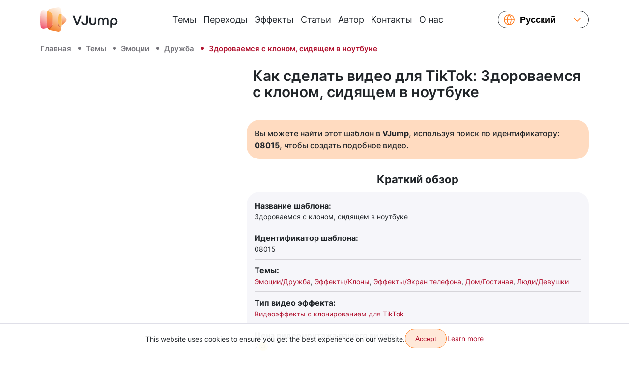

--- FILE ---
content_type: text/html; charset=utf-8
request_url: https://vjump.com/ru/template/say-hello-to-a-clone-sitting-on-a-laptop
body_size: 43858
content:
<!doctype html>
<html lang="ru">
    <head>
        <meta charset="utf-8">
        <meta name="viewport" content="width=device-width, initial-scale=1, shrink-to-fit=no, maximum-scale=4.0">
        <title>Здороваемся с клоном, сидящем в ноутбуке ✔️ Как сделать видео для TikTokв</title>
         <meta name="description" content="Здороваемся с клоном, сидящем в ноутбуке⚡ Видеоэффекты с клонированием для TikTok: Создайте видео всего за несколько кликов ⏩ Легко, быстро, надежно, высокое качество и недорого ☝ Добавьте переходы и эффекты в ваше видео прямо сейчас ➢ VJump [Android, iOS]">                  <link rel="canonical" href="https://vjump.com/ru/template/say-hello-to-a-clone-sitting-on-a-laptop">          <link rel="alternate" hreflang="x-default" href="https://vjump.com/template/say-hello-to-a-clone-sitting-on-a-laptop">  <link rel="alternate" hreflang="en" href="https://vjump.com/template/say-hello-to-a-clone-sitting-on-a-laptop">  <link rel="alternate" hreflang="es" href="https://vjump.com/es/template/say-hello-to-a-clone-sitting-on-a-laptop">  <link rel="alternate" hreflang="uk" href="https://vjump.com/uk/template/say-hello-to-a-clone-sitting-on-a-laptop">  <link rel="alternate" hreflang="ru" href="https://vjump.com/ru/template/say-hello-to-a-clone-sitting-on-a-laptop">  <link rel="alternate" hreflang="fr" href="https://vjump.com/fr/template/say-hello-to-a-clone-sitting-on-a-laptop">  <link rel="alternate" hreflang="ja" href="https://vjump.com/ja/template/say-hello-to-a-clone-sitting-on-a-laptop">  <link rel="alternate" hreflang="zh" href="https://vjump.com/zh/template/say-hello-to-a-clone-sitting-on-a-laptop">  <link rel="alternate" hreflang="zh-Hans" href="https://vjump.com/zh-Hans/template/say-hello-to-a-clone-sitting-on-a-laptop">                     <meta property="og:title" content="Здороваемся с клоном, сидящем в ноутбуке ✔️ Как сделать видео для TikTokв">                    <meta property="og:description" content="Здороваемся с клоном, сидящем в ноутбуке⚡ Видеоэффекты с клонированием для TikTok: Создайте видео всего за несколько кликов ⏩ Легко, быстро, надежно, высокое качество и недорого ☝ Добавьте переходы и эффекты в ваше видео прямо сейчас ➢ VJump [Android, iOS]">                    <meta property="og:type" content="video.movie">                    <meta property="og:locale" content="ru">                    <meta property="og:url" content="https://vjump.com/ru/s/7dwtb">                     <meta property="og:image" content="https://cdn.vjump.com/p/1335-SP/sljhq8-sm.0000004.jpg"><meta property="og:image:width" content="360"><meta property="og:image:height" content="640"><meta property="og:image:type" content="image/jpeg">                                 <meta property="og:video" content="https://cdn.vjump.com/p/1335-SP/sljhq8-sm.mp4"><meta property="og:video:width" content="360"><meta property="og:video:height" content="640"><meta property="og:video:type" content="video/mp4">                                 <meta property="og:image" content="https://cdn.vjump.com/p/1335-SP/sljhq8.0000004.jpg"><meta property="og:image:width" content="1080"><meta property="og:image:height" content="1920"><meta property="og:image:type" content="image/jpeg">                                 <meta property="og:video" content="https://cdn.vjump.com/p/1335-SP/sljhq8.mp4"><meta property="og:video:width" content="1080"><meta property="og:video:height" content="1920"><meta property="og:video:type" content="video/mp4">                                <meta property="video:release_date" content="2024-10-18">                    <meta property="video:duration" content="6">                    <meta property="og:site_name" content="VJump">                <link rel="apple-touch-icon" sizes="180x180" href="/apple-touch-icon.png">
        <link rel="icon" type="image/png" sizes="32x32" href="/favicon-32x32.png">
        <link rel="icon" type="image/png" sizes="16x16" href="/favicon-16x16.png">
        <link rel="manifest" href="/site.webmanifest">
        <link rel="mask-icon" href="/safari-pinned-tab.svg" color="#5bbad5">
        <meta name="msapplication-TileColor" content="#da532c">
        <meta name="theme-color" content="#ffffff">
        <link rel="preconnect" href="https://fonts.googleapis.com">
        <link rel="preconnect" href="https://fonts.gstatic.com" crossorigin>

        <style>
            /* cyrillic-ext */
            @font-face {
                font-family: 'Inter';
                font-style: normal;
                font-weight: 400;
                font-display: swap;
                src: url(/fonts/inter/UcC73FwrK3iLTeHuS_fvQtMwCp50KnMa2JL7SUc.woff2) format('woff2');
                unicode-range: U+0460-052F, U+1C80-1C88, U+20B4, U+2DE0-2DFF, U+A640-A69F, U+FE2E-FE2F;
            }
            /* cyrillic */
            @font-face {
                font-family: 'Inter';
                font-style: normal;
                font-weight: 400;
                font-display: swap;
                src: url(/fonts/inter/UcC73FwrK3iLTeHuS_fvQtMwCp50KnMa0ZL7SUc.woff2) format('woff2');
                unicode-range: U+0301, U+0400-045F, U+0490-0491, U+04B0-04B1, U+2116;
            }
            /* greek-ext */
            @font-face {
                font-family: 'Inter';
                font-style: normal;
                font-weight: 400;
                font-display: swap;
                src: url(/fonts/inter/UcC73FwrK3iLTeHuS_fvQtMwCp50KnMa2ZL7SUc.woff2) format('woff2');
                unicode-range: U+1F00-1FFF;
            }
            /* greek */
            @font-face {
                font-family: 'Inter';
                font-style: normal;
                font-weight: 400;
                font-display: swap;
                src: url(/fonts/inter/UcC73FwrK3iLTeHuS_fvQtMwCp50KnMa1pL7SUc.woff2) format('woff2');
                unicode-range: U+0370-0377, U+037A-037F, U+0384-038A, U+038C, U+038E-03A1, U+03A3-03FF;
            }
            /* vietnamese */
            @font-face {
                font-family: 'Inter';
                font-style: normal;
                font-weight: 400;
                font-display: swap;
                src: url(/fonts/inter/UcC73FwrK3iLTeHuS_fvQtMwCp50KnMa2pL7SUc.woff2) format('woff2');
                unicode-range: U+0102-0103, U+0110-0111, U+0128-0129, U+0168-0169, U+01A0-01A1, U+01AF-01B0, U+0300-0301, U+0303-0304, U+0308-0309, U+0323, U+0329, U+1EA0-1EF9, U+20AB;
            }
            /* latin-ext */
            @font-face {
                font-family: 'Inter';
                font-style: normal;
                font-weight: 400;
                font-display: swap;
                src: url(/fonts/inter/UcC73FwrK3iLTeHuS_fvQtMwCp50KnMa25L7SUc.woff2) format('woff2');
                unicode-range: U+0100-02AF, U+0304, U+0308, U+0329, U+1E00-1E9F, U+1EF2-1EFF, U+2020, U+20A0-20AB, U+20AD-20C0, U+2113, U+2C60-2C7F, U+A720-A7FF;
            }
            /* latin */
            @font-face {
                font-family: 'Inter';
                font-style: normal;
                font-weight: 400;
                font-display: swap;
                src: url(/fonts/inter/UcC73FwrK3iLTeHuS_fvQtMwCp50KnMa1ZL7.woff2) format('woff2');
                unicode-range: U+0000-00FF, U+0131, U+0152-0153, U+02BB-02BC, U+02C6, U+02DA, U+02DC, U+0304, U+0308, U+0329, U+2000-206F, U+2074, U+20AC, U+2122, U+2191, U+2193, U+2212, U+2215, U+FEFF, U+FFFD;
            }
            /* cyrillic-ext */
            @font-face {
                font-family: 'Inter';
                font-style: normal;
                font-weight: 500;
                font-display: swap;
                src: url(/fonts/inter/UcC73FwrK3iLTeHuS_fvQtMwCp50KnMa2JL7SUc.woff2) format('woff2');
                unicode-range: U+0460-052F, U+1C80-1C88, U+20B4, U+2DE0-2DFF, U+A640-A69F, U+FE2E-FE2F;
            }
            /* cyrillic */
            @font-face {
                font-family: 'Inter';
                font-style: normal;
                font-weight: 500;
                font-display: swap;
                src: url(/fonts/inter/UcC73FwrK3iLTeHuS_fvQtMwCp50KnMa0ZL7SUc.woff2) format('woff2');
                unicode-range: U+0301, U+0400-045F, U+0490-0491, U+04B0-04B1, U+2116;
            }
            /* greek-ext */
            @font-face {
                font-family: 'Inter';
                font-style: normal;
                font-weight: 500;
                font-display: swap;
                src: url(/fonts/inter/UcC73FwrK3iLTeHuS_fvQtMwCp50KnMa2ZL7SUc.woff2) format('woff2');
                unicode-range: U+1F00-1FFF;
            }
            /* greek */
            @font-face {
                font-family: 'Inter';
                font-style: normal;
                font-weight: 500;
                font-display: swap;
                src: url(/fonts/inter/UcC73FwrK3iLTeHuS_fvQtMwCp50KnMa1pL7SUc.woff2) format('woff2');
                unicode-range: U+0370-0377, U+037A-037F, U+0384-038A, U+038C, U+038E-03A1, U+03A3-03FF;
            }
            /* vietnamese */
            @font-face {
                font-family: 'Inter';
                font-style: normal;
                font-weight: 500;
                font-display: swap;
                src: url(/fonts/inter/UcC73FwrK3iLTeHuS_fvQtMwCp50KnMa2pL7SUc.woff2) format('woff2');
                unicode-range: U+0102-0103, U+0110-0111, U+0128-0129, U+0168-0169, U+01A0-01A1, U+01AF-01B0, U+0300-0301, U+0303-0304, U+0308-0309, U+0323, U+0329, U+1EA0-1EF9, U+20AB;
            }
            /* latin-ext */
            @font-face {
                font-family: 'Inter';
                font-style: normal;
                font-weight: 500;
                font-display: swap;
                src: url(/fonts/inter/UcC73FwrK3iLTeHuS_fvQtMwCp50KnMa25L7SUc.woff2) format('woff2');
                unicode-range: U+0100-02AF, U+0304, U+0308, U+0329, U+1E00-1E9F, U+1EF2-1EFF, U+2020, U+20A0-20AB, U+20AD-20C0, U+2113, U+2C60-2C7F, U+A720-A7FF;
            }
            /* latin */
            @font-face {
                font-family: 'Inter';
                font-style: normal;
                font-weight: 500;
                font-display: swap;
                src: url(/fonts/inter/UcC73FwrK3iLTeHuS_fvQtMwCp50KnMa1ZL7.woff2) format('woff2');
                unicode-range: U+0000-00FF, U+0131, U+0152-0153, U+02BB-02BC, U+02C6, U+02DA, U+02DC, U+0304, U+0308, U+0329, U+2000-206F, U+2074, U+20AC, U+2122, U+2191, U+2193, U+2212, U+2215, U+FEFF, U+FFFD;
            }
            /* cyrillic-ext */
            @font-face {
                font-family: 'Inter';
                font-style: normal;
                font-weight: 600;
                font-display: swap;
                src: url(/fonts/inter/UcC73FwrK3iLTeHuS_fvQtMwCp50KnMa2JL7SUc.woff2) format('woff2');
                unicode-range: U+0460-052F, U+1C80-1C88, U+20B4, U+2DE0-2DFF, U+A640-A69F, U+FE2E-FE2F;
            }
            /* cyrillic */
            @font-face {
                font-family: 'Inter';
                font-style: normal;
                font-weight: 600;
                font-display: swap;
                src: url(/fonts/inter/UcC73FwrK3iLTeHuS_fvQtMwCp50KnMa0ZL7SUc.woff2) format('woff2');
                unicode-range: U+0301, U+0400-045F, U+0490-0491, U+04B0-04B1, U+2116;
            }
            /* greek-ext */
            @font-face {
                font-family: 'Inter';
                font-style: normal;
                font-weight: 600;
                font-display: swap;
                src: url(/fonts/inter/UcC73FwrK3iLTeHuS_fvQtMwCp50KnMa2ZL7SUc.woff2) format('woff2');
                unicode-range: U+1F00-1FFF;
            }
            /* greek */
            @font-face {
                font-family: 'Inter';
                font-style: normal;
                font-weight: 600;
                font-display: swap;
                src: url(/fonts/inter/UcC73FwrK3iLTeHuS_fvQtMwCp50KnMa1pL7SUc.woff2) format('woff2');
                unicode-range: U+0370-0377, U+037A-037F, U+0384-038A, U+038C, U+038E-03A1, U+03A3-03FF;
            }
            /* vietnamese */
            @font-face {
                font-family: 'Inter';
                font-style: normal;
                font-weight: 600;
                font-display: swap;
                src: url(/fonts/inter/UcC73FwrK3iLTeHuS_fvQtMwCp50KnMa2pL7SUc.woff2) format('woff2');
                unicode-range: U+0102-0103, U+0110-0111, U+0128-0129, U+0168-0169, U+01A0-01A1, U+01AF-01B0, U+0300-0301, U+0303-0304, U+0308-0309, U+0323, U+0329, U+1EA0-1EF9, U+20AB;
            }
            /* latin-ext */
            @font-face {
                font-family: 'Inter';
                font-style: normal;
                font-weight: 600;
                font-display: swap;
                src: url(/fonts/inter/UcC73FwrK3iLTeHuS_fvQtMwCp50KnMa25L7SUc.woff2) format('woff2');
                unicode-range: U+0100-02AF, U+0304, U+0308, U+0329, U+1E00-1E9F, U+1EF2-1EFF, U+2020, U+20A0-20AB, U+20AD-20C0, U+2113, U+2C60-2C7F, U+A720-A7FF;
            }
            /* latin */
            @font-face {
                font-family: 'Inter';
                font-style: normal;
                font-weight: 600;
                font-display: swap;
                src: url(/fonts/inter/UcC73FwrK3iLTeHuS_fvQtMwCp50KnMa1ZL7.woff2) format('woff2');
                unicode-range: U+0000-00FF, U+0131, U+0152-0153, U+02BB-02BC, U+02C6, U+02DA, U+02DC, U+0304, U+0308, U+0329, U+2000-206F, U+2074, U+20AC, U+2122, U+2191, U+2193, U+2212, U+2215, U+FEFF, U+FFFD;
            }
            /* cyrillic-ext */
            @font-face {
                font-family: 'Inter';
                font-style: normal;
                font-weight: 700;
                font-display: swap;
                src: url(/fonts/inter/UcC73FwrK3iLTeHuS_fvQtMwCp50KnMa2JL7SUc.woff2) format('woff2');
                unicode-range: U+0460-052F, U+1C80-1C88, U+20B4, U+2DE0-2DFF, U+A640-A69F, U+FE2E-FE2F;
            }
            /* cyrillic */
            @font-face {
                font-family: 'Inter';
                font-style: normal;
                font-weight: 700;
                font-display: swap;
                src: url(/fonts/inter/UcC73FwrK3iLTeHuS_fvQtMwCp50KnMa0ZL7SUc.woff2) format('woff2');
                unicode-range: U+0301, U+0400-045F, U+0490-0491, U+04B0-04B1, U+2116;
            }
            /* greek-ext */
            @font-face {
                font-family: 'Inter';
                font-style: normal;
                font-weight: 700;
                font-display: swap;
                src: url(/fonts/inter/UcC73FwrK3iLTeHuS_fvQtMwCp50KnMa2ZL7SUc.woff2) format('woff2');
                unicode-range: U+1F00-1FFF;
            }
            /* greek */
            @font-face {
                font-family: 'Inter';
                font-style: normal;
                font-weight: 700;
                font-display: swap;
                src: url(/fonts/inter/UcC73FwrK3iLTeHuS_fvQtMwCp50KnMa1pL7SUc.woff2) format('woff2');
                unicode-range: U+0370-0377, U+037A-037F, U+0384-038A, U+038C, U+038E-03A1, U+03A3-03FF;
            }
            /* vietnamese */
            @font-face {
                font-family: 'Inter';
                font-style: normal;
                font-weight: 700;
                font-display: swap;
                src: url(/fonts/inter/UcC73FwrK3iLTeHuS_fvQtMwCp50KnMa2pL7SUc.woff2) format('woff2');
                unicode-range: U+0102-0103, U+0110-0111, U+0128-0129, U+0168-0169, U+01A0-01A1, U+01AF-01B0, U+0300-0301, U+0303-0304, U+0308-0309, U+0323, U+0329, U+1EA0-1EF9, U+20AB;
            }
            /* latin-ext */
            @font-face {
                font-family: 'Inter';
                font-style: normal;
                font-weight: 700;
                font-display: swap;
                src: url(/fonts/inter/UcC73FwrK3iLTeHuS_fvQtMwCp50KnMa25L7SUc.woff2) format('woff2');
                unicode-range: U+0100-02AF, U+0304, U+0308, U+0329, U+1E00-1E9F, U+1EF2-1EFF, U+2020, U+20A0-20AB, U+20AD-20C0, U+2113, U+2C60-2C7F, U+A720-A7FF;
            }
            /* latin */
            @font-face {
                font-family: 'Inter';
                font-style: normal;
                font-weight: 700;
                font-display: swap;
                src: url(/fonts/inter/UcC73FwrK3iLTeHuS_fvQtMwCp50KnMa1ZL7.woff2) format('woff2');
                unicode-range: U+0000-00FF, U+0131, U+0152-0153, U+02BB-02BC, U+02C6, U+02DA, U+02DC, U+0304, U+0308, U+0329, U+2000-206F, U+2074, U+20AC, U+2122, U+2191, U+2193, U+2212, U+2215, U+FEFF, U+FFFD;
            }
        </style>

        
        
        <style>
            .video-slider-container .video-slider {
                opacity: 0;
            }
            .video-slider-container--loaded .video-slider {
                opacity: 1;
            }
            .video-slider-container--loaded .video-slider-container__preview {
                display: none;
            }
            .video-slider-container {
                position: relative;
            }
            .video-slider-container__preview {
                z-index: 10;
                position: absolute;
                top: 0;
                left: 0;
                right: 0;
                bottom: 45px;
                display: flex;
            }
            .video-slider-container__preview div {
                border-radius: 26px;
                background-color: rgba(0,0,0,.5);
            }
            .video-slider-container__preview img {
                border-radius: 26px;
                filter: blur(5px);
            }
            .video-slider-container__preview--0,
            .video-slider-container__preview--2  {
                max-width:250px;
            }
            .video-slider-container__preview--1  {
                max-width:275px;
            }
            @media (min-width: 415px) {
                .video-slider-container__preview--1  {
                    max-width:none;
                }
            }

        </style>

        <style>
            
/*!
 * Bootstrap Reboot v5.3.6 (https://getbootstrap.com/)
 * Copyright 2011-2025 The Bootstrap Authors
 * Licensed under MIT (https://github.com/twbs/bootstrap/blob/main/LICENSE)
 */:root{--bs-blue:#0d6efd;--bs-indigo:#6610f2;--bs-purple:#6f42c1;--bs-pink:#d63384;--bs-red:#dc3545;--bs-orange:#fd7e14;--bs-yellow:#ffc107;--bs-green:#198754;--bs-teal:#20c997;--bs-cyan:#0dcaf0;--bs-black:#000;--bs-gray:#6c757d;--bs-gray-dark:#343a40;--bs-gray-100:#f8f9fa;--bs-gray-200:#e9ecef;--bs-gray-300:#dee2e6;--bs-gray-400:#ced4da;--bs-gray-500:#adb5bd;--bs-gray-600:#6c757d;--bs-gray-700:#495057;--bs-gray-800:#343a40;--bs-gray-900:#212529;--bs-primary:#ff7b1c;--bs-primary-2:#b1112e;--bs-primary-3:#ffe9d9;--bs-primary-3-hover:#ffcba6;--bs-primary-3-disabled:#ffe9d9;--bs-primary-light:#ffdbc0;--bs-dark:#21262c;--bs-danger:#ef3448;--bs-white:#fff;--bs-light:#747379;--bs-lightest:#f6f6fa;--bs-yellow:gold;--bs-rtm:#399351;--bs-primary-rgb:255,123,28;--bs-primary-2-rgb:177,17,46;--bs-primary-3-rgb:255,233,217;--bs-primary-3-hover-rgb:255,203,166;--bs-primary-3-disabled-rgb:255,233,217;--bs-primary-light-rgb:255,219,192;--bs-dark-rgb:33,38,44;--bs-danger-rgb:239,52,72;--bs-light-rgb:116,115,121;--bs-lightest-rgb:246,246,250;--bs-yellow-rgb:255,215,0;--bs-rtm-rgb:57,147,81;--bs-primary-text-emphasis:#66310b;--bs-secondary-text-emphasis:#2b2f32;--bs-success-text-emphasis:#0a3622;--bs-info-text-emphasis:#055160;--bs-warning-text-emphasis:#664d03;--bs-danger-text-emphasis:#60151d;--bs-light-text-emphasis:#495057;--bs-dark-text-emphasis:#495057;--bs-primary-bg-subtle:#ffe5d2;--bs-secondary-bg-subtle:#e2e3e5;--bs-success-bg-subtle:#d1e7dd;--bs-info-bg-subtle:#cff4fc;--bs-warning-bg-subtle:#fff3cd;--bs-danger-bg-subtle:#fcd6da;--bs-light-bg-subtle:#fcfcfd;--bs-dark-bg-subtle:#ced4da;--bs-primary-border-subtle:#ffcaa4;--bs-secondary-border-subtle:#c4c8cb;--bs-success-border-subtle:#a3cfbb;--bs-info-border-subtle:#9eeaf9;--bs-warning-border-subtle:#ffe69c;--bs-danger-border-subtle:#f9aeb6;--bs-light-border-subtle:#e9ecef;--bs-dark-border-subtle:#adb5bd;--bs-white-rgb:255,255,255;--bs-black-rgb:0,0,0;--bs-font-sans-serif:system-ui,-apple-system,"Segoe UI",Roboto,"Helvetica Neue","Noto Sans","Liberation Sans",Arial,sans-serif,"Apple Color Emoji","Segoe UI Emoji","Segoe UI Symbol","Noto Color Emoji";--bs-font-monospace:SFMono-Regular,Menlo,Monaco,Consolas,"Liberation Mono","Courier New",monospace;--bs-gradient:linear-gradient(180deg,hsla(0,0%,100%,.15),hsla(0,0%,100%,0));--bs-body-font-family:"Inter",sans-serif;--bs-body-font-size:1rem;--bs-body-font-weight:400;--bs-body-line-height:1.5;--bs-body-color:#212529;--bs-body-color-rgb:33,37,41;--bs-body-bg:#fff;--bs-body-bg-rgb:255,255,255;--bs-emphasis-color:#000;--bs-emphasis-color-rgb:0,0,0;--bs-secondary-color:rgba(33,37,41,.75);--bs-secondary-color-rgb:33,37,41;--bs-secondary-bg:#e9ecef;--bs-secondary-bg-rgb:233,236,239;--bs-tertiary-color:rgba(33,37,41,.5);--bs-tertiary-color-rgb:33,37,41;--bs-tertiary-bg:#f8f9fa;--bs-tertiary-bg-rgb:248,249,250;--bs-heading-color:inherit;--bs-link-color:#ff7b1c;--bs-link-color-rgb:255,123,28;--bs-link-decoration:none;--bs-link-hover-color:#cc6216;--bs-link-hover-color-rgb:204,98,22;--bs-code-color:#d63384;--bs-highlight-color:#212529;--bs-highlight-bg:#fff3cd;--bs-border-width:1px;--bs-border-style:solid;--bs-border-color:#dfdfe8;--bs-border-color-translucent:rgba(0,0,0,.175);--bs-border-radius:26px;--bs-border-radius-sm:0.25rem;--bs-border-radius-lg:0.5rem;--bs-border-radius-xl:1rem;--bs-border-radius-xxl:2rem;--bs-border-radius-2xl:var(--bs-border-radius-xxl);--bs-border-radius-pill:50rem;--bs-box-shadow:0 0.5rem 1rem rgba(0,0,0,.15);--bs-box-shadow-sm:0 0.125rem 0.25rem rgba(0,0,0,.075);--bs-box-shadow-lg:0 1rem 3rem rgba(0,0,0,.175);--bs-box-shadow-inset:inset 0 1px 2px rgba(0,0,0,.075);--bs-focus-ring-width:0.25rem;--bs-focus-ring-opacity:0.25;--bs-focus-ring-color:rgba(255,123,28,.25);--bs-form-valid-color:#198754;--bs-form-valid-border-color:#198754;--bs-form-invalid-color:#ef3448;--bs-form-invalid-border-color:#ef3448}*,:after,:before{box-sizing:border-box}@media (prefers-reduced-motion:no-preference){:root{scroll-behavior:smooth}}body{-webkit-text-size-adjust:100%;-webkit-tap-highlight-color:rgba(0,0,0,0);background-color:var(--bs-body-bg);color:var(--bs-body-color);font-family:var(--bs-body-font-family);font-size:var(--bs-body-font-size);font-weight:var(--bs-body-font-weight);line-height:var(--bs-body-line-height);margin:0;text-align:var(--bs-body-text-align)}hr{border:0;border-top:var(--bs-border-width) solid;color:#f6f6fa;margin:.625rem 0;opacity:.25}.h1,.h2,.h3,.h4,.h5,.h6,h1,h2,h3,h4,h5,h6{color:var(--bs-heading-color);font-weight:500;line-height:1.2;margin-bottom:.3125rem;margin-top:0}.h1,h1{font-size:calc(1.375rem + 1.5vw)}@media (min-width:1200px){.h1,h1{font-size:2.5rem}}.h2,h2{font-size:calc(1.325rem + .9vw)}@media (min-width:1200px){.h2,h2{font-size:2rem}}.h3,h3{font-size:calc(1.3rem + .6vw)}@media (min-width:1200px){.h3,h3{font-size:1.75rem}}.h4,h4{font-size:calc(1.275rem + .3vw)}@media (min-width:1200px){.h4,h4{font-size:1.5rem}}.h5,h5{font-size:1.25rem}.h6,h6{font-size:1rem}p{margin-bottom:1rem;margin-top:0}abbr[title]{cursor:help;-webkit-text-decoration:underline dotted;text-decoration:underline dotted;-webkit-text-decoration-skip-ink:none;text-decoration-skip-ink:none}address{font-style:normal;line-height:inherit;margin-bottom:1rem}ol,ul{padding-left:2rem}dl,ol,ul{margin-bottom:1rem;margin-top:0}ol ol,ol ul,ul ol,ul ul{margin-bottom:0}dt{font-weight:700}dd{margin-bottom:.5rem;margin-left:0}blockquote{margin:0 0 1rem}b,strong{font-weight:bolder}.small,small{font-size:.875em}.mark,mark{background-color:var(--bs-highlight-bg);color:var(--bs-highlight-color);padding:.1875em}sub,sup{font-size:.75em;line-height:0;position:relative;vertical-align:baseline}sub{bottom:-.25em}sup{top:-.5em}a{color:rgba(var(--bs-link-color-rgb),var(--bs-link-opacity,1));text-decoration:none}a:hover{--bs-link-color-rgb:var(--bs-link-hover-color-rgb)}a:not([href]):not([class]),a:not([href]):not([class]):hover{color:inherit;text-decoration:none}code,kbd,pre,samp{font-family:var(--bs-font-monospace);font-size:1em}pre{display:block;font-size:.875em;margin-bottom:1rem;margin-top:0;overflow:auto}pre code{color:inherit;font-size:inherit;word-break:normal}code{word-wrap:break-word;color:var(--bs-code-color);font-size:.875em}a>code{color:inherit}kbd{background-color:var(--bs-body-color);border-radius:.25rem;color:var(--bs-body-bg);font-size:.875em;padding:.1875rem .375rem}kbd kbd{font-size:1em;padding:0}figure{margin:0 0 1rem}img,svg{vertical-align:middle}table{border-collapse:collapse;caption-side:bottom}caption{color:var(--bs-secondary-color);padding-bottom:.5rem;padding-top:.5rem;text-align:left}th{text-align:inherit;text-align:-webkit-match-parent}tbody,td,tfoot,th,thead,tr{border:0 solid;border-color:inherit}label{display:inline-block}button{border-radius:0}button:focus:not(:focus-visible){outline:0}button,input,select,textarea{font-family:inherit;font-size:inherit;line-height:inherit;margin:0}button,select{text-transform:none}[role=button]{cursor:pointer}select{word-wrap:normal}select:disabled{opacity:1}[list]:not([type=date]):not([type=datetime-local]):not([type=month]):not([type=week]):not([type=time])::-webkit-calendar-picker-indicator{display:none!important}[type=button],[type=reset],[type=submit],button{-webkit-appearance:button}[type=button]:not(:disabled),[type=reset]:not(:disabled),[type=submit]:not(:disabled),button:not(:disabled){cursor:pointer}textarea{resize:vertical}fieldset{border:0;margin:0;min-width:0;padding:0}legend{float:left;font-size:calc(1.275rem + .3vw);line-height:inherit;margin-bottom:.5rem;padding:0;width:100%}@media (min-width:1200px){legend{font-size:1.5rem}}legend+*{clear:left}[type=search]{-webkit-appearance:textfield;outline-offset:-2px}output{display:inline-block}iframe{border:0}summary{cursor:pointer;display:list-item}progress{vertical-align:baseline}[hidden]{display:none!important}

/*!
 * Bootstrap Grid v5.3.6 (https://getbootstrap.com/)
 * Copyright 2011-2025 The Bootstrap Authors
 * Licensed under MIT (https://github.com/twbs/bootstrap/blob/main/LICENSE)
 */.container,.container-fluid,.container-lg,.container-md,.container-sm,.container-xl,.container-xxl{--bs-gutter-x:1.5rem;--bs-gutter-y:0;margin-left:auto;margin-right:auto;padding-left:calc(var(--bs-gutter-x)*.5);padding-right:calc(var(--bs-gutter-x)*.5);width:100%}@media (min-width:576px){.container,.container-sm{max-width:540px}}@media (min-width:768px){.container,.container-md,.container-sm{max-width:720px}}@media (min-width:992px){.container,.container-lg,.container-md,.container-sm{max-width:960px}}@media (min-width:1200px){.container,.container-lg,.container-md,.container-sm,.container-xl{max-width:1140px}}@media (min-width:1400px){.container,.container-lg,.container-md,.container-sm,.container-xl,.container-xxl{max-width:1320px}}:root{--bs-breakpoint-xs:0;--bs-breakpoint-sm:576px;--bs-breakpoint-md:768px;--bs-breakpoint-lg:992px;--bs-breakpoint-xl:1200px;--bs-breakpoint-xxl:1400px}.row{--bs-gutter-x:1.5rem;--bs-gutter-y:0;display:flex;flex-wrap:wrap;margin-left:calc(var(--bs-gutter-x)*-.5);margin-right:calc(var(--bs-gutter-x)*-.5);margin-top:calc(var(--bs-gutter-y)*-1)}.row>*{box-sizing:border-box;flex-shrink:0;margin-top:var(--bs-gutter-y);max-width:100%;padding-left:calc(var(--bs-gutter-x)*.5);padding-right:calc(var(--bs-gutter-x)*.5);width:100%}.col{flex:1 0 0}.col-auto{flex:0 0 auto;width:auto}.col-2{flex:0 0 auto;width:16.66666667%}.col-4{flex:0 0 auto;width:33.33333333%}.col-5{flex:0 0 auto;width:41.66666667%}.col-6{flex:0 0 auto;width:50%}.col-7{flex:0 0 auto;width:58.33333333%}.col-12{flex:0 0 auto;width:100%}.gx-0{--bs-gutter-x:0}.g-2{--bs-gutter-x:0.125rem;--bs-gutter-y:0.125rem}.g-4{--bs-gutter-x:0.25rem;--bs-gutter-y:0.25rem}@media (min-width:576px){.col-sm-3{flex:0 0 auto;width:25%}.col-sm-6{flex:0 0 auto;width:50%}.col-sm-9{flex:0 0 auto;width:75%}}@media (min-width:768px){.col-md{flex:1 0 0}.col-md-3{flex:0 0 auto;width:25%}.col-md-4{flex:0 0 auto;width:33.33333333%}.col-md-6{flex:0 0 auto;width:50%}.col-md-8{flex:0 0 auto;width:66.66666667%}}@media (min-width:992px){.col-lg{flex:1 0 0}.col-lg-3{flex:0 0 auto;width:25%}.col-lg-4{flex:0 0 auto;width:33.33333333%}.col-lg-6{flex:0 0 auto;width:50%}.col-lg-8{flex:0 0 auto;width:66.66666667%}.col-lg-9{flex:0 0 auto;width:75%}.col-lg-10{flex:0 0 auto;width:83.33333333%}.col-lg-12{flex:0 0 auto;width:100%}.offset-lg-2{margin-left:16.66666667%}}@media (min-width:1200px){.col-xl-2{flex:0 0 auto;width:16.66666667%}.col-xl-3{flex:0 0 auto;width:25%}.col-xl-4{flex:0 0 auto;width:33.33333333%}.col-xl-6{flex:0 0 auto;width:50%}.col-xl-10{flex:0 0 auto;width:83.33333333%}}@media (min-width:1400px){.col-xxl-3{flex:0 0 auto;width:25%}.col-xxl-6{flex:0 0 auto;width:50%}}@media (min-width:576px){.d-sm-block{display:block!important}.d-sm-flex{display:flex!important}.d-sm-none{display:none!important}.flex-sm-row{flex-direction:row!important}.flex-sm-grow-0{flex-grow:0!important}.justify-content-sm-start{justify-content:flex-start!important}.justify-content-sm-center{justify-content:center!important}.py-sm-10{padding-bottom:.625rem!important;padding-top:.625rem!important}}@media (min-width:768px){.d-md-inline{display:inline!important}.d-md-inline-block{display:inline-block!important}.d-md-block{display:block!important}.d-md-flex{display:flex!important}.d-md-inline-flex{display:inline-flex!important}.d-md-none{display:none!important}.flex-md-row{flex-direction:row!important}.flex-md-row-reverse{flex-direction:row-reverse!important}.flex-md-grow-0{flex-grow:0!important}.flex-md-grow-1{flex-grow:1!important}.flex-md-nowrap{flex-wrap:nowrap!important}.justify-content-md-start{justify-content:flex-start!important}.justify-content-md-end{justify-content:flex-end!important}.justify-content-md-between{justify-content:space-between!important}.align-items-md-start{align-items:flex-start!important}.align-items-md-center{align-items:center!important}.order-md-1{order:1!important}.order-md-2{order:2!important}.order-md-3{order:3!important}.m-md-0{margin:0!important}.my-md-32{margin-bottom:2rem!important;margin-top:2rem!important}.my-md-40{margin-bottom:2.5rem!important;margin-top:2.5rem!important}.mt-md-10{margin-top:.625rem!important}.mt-md-24{margin-top:1.5rem!important}.mt-md-80{margin-top:5rem!important}.me-md-0{margin-right:0!important}.me-md-20{margin-right:1.25rem!important}.mb-md-0{margin-bottom:0!important}.mb-md-16{margin-bottom:1rem!important}.mb-md-20{margin-bottom:1.25rem!important}.mb-md-24{margin-bottom:1.5rem!important}.mb-md-25{margin-bottom:1.5625rem!important}.mb-md-40{margin-bottom:2.5rem!important}.ms-md-15{margin-left:.9375rem!important}.ms-md-auto{margin-left:auto!important}.p-md-0{padding:0!important}.p-md-12{padding:.75rem!important}.p-md-16{padding:1rem!important}.p-md-20{padding:1.25rem!important}.p-md-24{padding:1.5rem!important}.p-md-30{padding:1.875rem!important}.px-md-24{padding-left:1.5rem!important;padding-right:1.5rem!important}.px-md-30{padding-left:1.875rem!important;padding-right:1.875rem!important}.px-md-32{padding-left:2rem!important;padding-right:2rem!important}.py-md-8{padding-bottom:.5rem!important;padding-top:.5rem!important}.py-md-12{padding-bottom:.75rem!important;padding-top:.75rem!important}.py-md-24{padding-bottom:1.5rem!important;padding-top:1.5rem!important}.py-md-25{padding-bottom:1.5625rem!important;padding-top:1.5625rem!important}.py-md-50{padding-bottom:3.125rem!important;padding-top:3.125rem!important}.py-md-60{padding-bottom:3.75rem!important;padding-top:3.75rem!important}.pt-md-0{padding-top:0!important}.pt-md-24{padding-top:1.5rem!important}.pt-md-60{padding-top:3.75rem!important}.pt-md-80{padding-top:5rem!important}.pe-md-16{padding-right:1rem!important}.pb-md-24{padding-bottom:1.5rem!important}.ps-md-0{padding-left:0!important}.ps-md-16{padding-left:1rem!important}}@media (min-width:992px){.d-lg-inline{display:inline!important}.d-lg-block{display:block!important}.d-lg-flex{display:flex!important}.d-lg-inline-flex{display:inline-flex!important}.d-lg-none{display:none!important}.flex-lg-row{flex-direction:row!important}.flex-lg-grow-0{flex-grow:0!important}.flex-lg-grow-1{flex-grow:1!important}.justify-content-lg-start{justify-content:flex-start!important}.justify-content-lg-end{justify-content:flex-end!important}.justify-content-lg-center{justify-content:center!important}.justify-content-lg-between{justify-content:space-between!important}.align-items-lg-start{align-items:flex-start!important}.align-items-lg-center{align-items:center!important}.mx-lg-0{margin-left:0!important;margin-right:0!important}.mx-lg-10{margin-left:.625rem!important;margin-right:.625rem!important}.my-lg-0{margin-bottom:0!important;margin-top:0!important}.my-lg-32{margin-bottom:2rem!important;margin-top:2rem!important}.my-lg-40{margin-bottom:2.5rem!important;margin-top:2.5rem!important}.my-lg-50{margin-bottom:3.125rem!important;margin-top:3.125rem!important}.my-lg-60{margin-bottom:3.75rem!important;margin-top:3.75rem!important}.mt-lg-0{margin-top:0!important}.mt-lg-20{margin-top:1.25rem!important}.mt-lg-24{margin-top:1.5rem!important}.mt-lg-30{margin-top:1.875rem!important}.mt-lg-32{margin-top:2rem!important}.mt-lg-35{margin-top:2.1875rem!important}.mt-lg-40{margin-top:2.5rem!important}.mt-lg-60{margin-top:3.75rem!important}.me-lg-0{margin-right:0!important}.me-lg-10{margin-right:.625rem!important}.me-lg-20{margin-right:1.25rem!important}.me-lg-25{margin-right:1.5625rem!important}.mb-lg-0{margin-bottom:0!important}.mb-lg-15{margin-bottom:.9375rem!important}.mb-lg-20{margin-bottom:1.25rem!important}.mb-lg-25{margin-bottom:1.5625rem!important}.mb-lg-30{margin-bottom:1.875rem!important}.mb-lg-32{margin-bottom:2rem!important}.mb-lg-40{margin-bottom:2.5rem!important}.mb-lg-48{margin-bottom:3rem!important}.mb-lg-50{margin-bottom:3.125rem!important}.mb-lg-60{margin-bottom:3.75rem!important}.mb-lg-65{margin-bottom:4.0625rem!important}.ms-lg-0{margin-left:0!important}.ms-lg-25{margin-left:1.5625rem!important}.p-lg-20{padding:1.25rem!important}.p-lg-24{padding:1.5rem!important}.p-lg-25{padding:1.5625rem!important}.p-lg-30{padding:1.875rem!important}.p-lg-32{padding:2rem!important}.p-lg-60{padding:3.75rem!important}.px-lg-10{padding-left:.625rem!important;padding-right:.625rem!important}.px-lg-16{padding-left:1rem!important;padding-right:1rem!important}.px-lg-25{padding-left:1.5625rem!important;padding-right:1.5625rem!important}.px-lg-30{padding-left:1.875rem!important;padding-right:1.875rem!important}.px-lg-32{padding-left:2rem!important;padding-right:2rem!important}.px-lg-40{padding-left:2.5rem!important;padding-right:2.5rem!important}.px-lg-48{padding-left:3rem!important;padding-right:3rem!important}.px-lg-60{padding-left:3.75rem!important;padding-right:3.75rem!important}.py-lg-4{padding-bottom:.25rem!important;padding-top:.25rem!important}.py-lg-12{padding-bottom:.75rem!important;padding-top:.75rem!important}.py-lg-15{padding-bottom:.9375rem!important;padding-top:.9375rem!important}.py-lg-16{padding-bottom:1rem!important;padding-top:1rem!important}.py-lg-20{padding-bottom:1.25rem!important;padding-top:1.25rem!important}.py-lg-32{padding-bottom:2rem!important;padding-top:2rem!important}.py-lg-40{padding-bottom:2.5rem!important;padding-top:2.5rem!important}.py-lg-80{padding-bottom:5rem!important;padding-top:5rem!important}.pt-lg-25{padding-top:1.5625rem!important}.pt-lg-60{padding-top:3.75rem!important}.pe-lg-16{padding-right:1rem!important}.pe-lg-25{padding-right:1.5625rem!important}.pb-lg-12{padding-bottom:.75rem!important}.pb-lg-15{padding-bottom:.9375rem!important}.pb-lg-30{padding-bottom:1.875rem!important}.ps-lg-25{padding-left:1.5625rem!important}}@media (min-width:1200px){.d-xl-block{display:block!important}.d-xl-flex{display:flex!important}.d-xl-none{display:none!important}.p-xl-30{padding:1.875rem!important}.p-xl-32{padding:2rem!important}.p-xl-48{padding:3rem!important}.px-xl-80{padding-left:5rem!important;padding-right:5rem!important}.pt-xl-80{padding-top:5rem!important}}.align-top{vertical-align:top!important}.align-middle{vertical-align:middle!important}.float-end{float:right!important}.opacity-25{opacity:.25!important}.opacity-50{opacity:.5!important}.overflow-auto{overflow:auto!important}.overflow-hidden{overflow:hidden!important}.d-inline{display:inline!important}.d-inline-block{display:inline-block!important}.d-block{display:block!important}.d-flex{display:flex!important}.d-inline-flex{display:inline-flex!important}.d-none{display:none!important}.shadow{box-shadow:var(--bs-box-shadow)!important}.shadow-sm{box-shadow:var(--bs-box-shadow-sm)!important}.shadow-lg{box-shadow:var(--bs-box-shadow-lg)!important}.position-relative{position:relative!important}.position-absolute{position:absolute!important}.position-sticky{position:sticky!important}.top-0{top:0!important}.top-100{top:100%!important}.bottom-0{bottom:0!important}.start-0{left:0!important}.end-0{right:0!important}.border{border:var(--bs-border-width) var(--bs-border-style) var(--bs-border-color)!important}.border-0{border:0!important}.border-top{border-top:var(--bs-border-width) var(--bs-border-style) var(--bs-border-color)!important}.border-end{border-right:var(--bs-border-width) var(--bs-border-style) var(--bs-border-color)!important}.border-bottom{border-bottom:var(--bs-border-width) var(--bs-border-style) var(--bs-border-color)!important}.border-start{border-left:var(--bs-border-width) var(--bs-border-style) var(--bs-border-color)!important}.border-primary{--bs-border-opacity:1;border-color:rgba(var(--bs-primary-rgb),var(--bs-border-opacity))!important}.border-danger{--bs-border-opacity:1;border-color:rgba(var(--bs-danger-rgb),var(--bs-border-opacity))!important}.border-success-subtle{border-color:var(--bs-success-border-subtle)!important}.border-2{border-width:2px!important}.w-25{width:25%!important}.w-50{width:50%!important}.w-75{width:75%!important}.w-100{width:100%!important}.w-auto{width:auto!important}.max-w-384{max-width:24rem!important}.max-w-430{max-width:26.875rem!important}.max-w-1320{max-width:82.5rem!important}.h-100{height:100%!important}.h-auto{height:auto!important}.flex-row{flex-direction:row!important}.flex-column{flex-direction:column!important}.flex-column-reverse{flex-direction:column-reverse!important}.flex-grow-0{flex-grow:0!important}.flex-grow-1{flex-grow:1!important}.flex-shrink-0{flex-shrink:0!important}.flex-shrink-1{flex-shrink:1!important}.flex-wrap{flex-wrap:wrap!important}.flex-nowrap{flex-wrap:nowrap!important}.justify-content-start{justify-content:flex-start!important}.justify-content-end{justify-content:flex-end!important}.justify-content-center{justify-content:center!important}.justify-content-between{justify-content:space-between!important}.justify-content-evenly{justify-content:space-evenly!important}.align-items-start{align-items:flex-start!important}.align-items-end{align-items:flex-end!important}.align-items-center{align-items:center!important}.align-self-start{align-self:flex-start!important}.align-self-center{align-self:center!important}.order-1{order:1!important}.order-2{order:2!important}.order-3{order:3!important}.order-4{order:4!important}.m-0{margin:0!important}.m-4{margin:.25rem!important}.m-5{margin:.3125rem!important}.mx-0{margin-left:0!important;margin-right:0!important}.mx-2{margin-left:.125rem!important;margin-right:.125rem!important}.mx-5{margin-left:.3125rem!important;margin-right:.3125rem!important}.mx-10{margin-left:.625rem!important;margin-right:.625rem!important}.mx-15{margin-left:.9375rem!important;margin-right:.9375rem!important}.mx-16{margin-left:1rem!important;margin-right:1rem!important}.mx-auto{margin-left:auto!important;margin-right:auto!important}.my-0{margin-bottom:0!important;margin-top:0!important}.my-2{margin-bottom:.125rem!important;margin-top:.125rem!important}.my-4{margin-bottom:.25rem!important;margin-top:.25rem!important}.my-5{margin-bottom:.3125rem!important;margin-top:.3125rem!important}.my-10{margin-bottom:.625rem!important;margin-top:.625rem!important}.my-16{margin-bottom:1rem!important;margin-top:1rem!important}.my-20{margin-bottom:1.25rem!important;margin-top:1.25rem!important}.my-24{margin-bottom:1.5rem!important;margin-top:1.5rem!important}.my-25{margin-bottom:1.5625rem!important;margin-top:1.5625rem!important}.my-30{margin-bottom:1.875rem!important;margin-top:1.875rem!important}.mt-0{margin-top:0!important}.mt-2{margin-top:.125rem!important}.mt-4{margin-top:.25rem!important}.mt-5{margin-top:.3125rem!important}.mt-8{margin-top:.5rem!important}.mt-10{margin-top:.625rem!important}.mt-12{margin-top:.75rem!important}.mt-15{margin-top:.9375rem!important}.mt-16{margin-top:1rem!important}.mt-20{margin-top:1.25rem!important}.mt-30{margin-top:1.875rem!important}.mt-40{margin-top:2.5rem!important}.mt-50{margin-top:3.125rem!important}.mt-80{margin-top:5rem!important}.mt-auto{margin-top:auto!important}.me-2{margin-right:.125rem!important}.me-4{margin-right:.25rem!important}.me-5{margin-right:.3125rem!important}.me-8{margin-right:.5rem!important}.me-10{margin-right:.625rem!important}.me-20{margin-right:1.25rem!important}.me-auto{margin-right:auto!important}.mb-0{margin-bottom:0!important}.mb-2{margin-bottom:.125rem!important}.mb-4{margin-bottom:.25rem!important}.mb-5{margin-bottom:.3125rem!important}.mb-8{margin-bottom:.5rem!important}.mb-10{margin-bottom:.625rem!important}.mb-12{margin-bottom:.75rem!important}.mb-15{margin-bottom:.9375rem!important}.mb-16{margin-bottom:1rem!important}.mb-20{margin-bottom:1.25rem!important}.mb-24{margin-bottom:1.5rem!important}.mb-25{margin-bottom:1.5625rem!important}.mb-30{margin-bottom:1.875rem!important}.mb-40{margin-bottom:2.5rem!important}.mb-48{margin-bottom:3rem!important}.mb-50{margin-bottom:3.125rem!important}.mb-60{margin-bottom:3.75rem!important}.mb-80{margin-bottom:5rem!important}.mb-auto{margin-bottom:auto!important}.ms-2{margin-left:.125rem!important}.ms-4{margin-left:.25rem!important}.ms-5{margin-left:.3125rem!important}.ms-8{margin-left:.5rem!important}.ms-15{margin-left:.9375rem!important}.ms-auto{margin-left:auto!important}.p-0{padding:0!important}.p-2{padding:.125rem!important}.p-4{padding:.25rem!important}.p-5{padding:.3125rem!important}.p-8{padding:.5rem!important}.p-10{padding:.625rem!important}.p-12{padding:.75rem!important}.p-15{padding:.9375rem!important}.p-16{padding:1rem!important}.p-20{padding:1.25rem!important}.p-30{padding:1.875rem!important}.p-32{padding:2rem!important}.px-0{padding-left:0!important;padding-right:0!important}.px-2{padding-left:.125rem!important;padding-right:.125rem!important}.px-4{padding-left:.25rem!important;padding-right:.25rem!important}.px-5{padding-left:.3125rem!important;padding-right:.3125rem!important}.px-8{padding-left:.5rem!important;padding-right:.5rem!important}.px-12{padding-left:.75rem!important;padding-right:.75rem!important}.px-15{padding-left:.9375rem!important;padding-right:.9375rem!important}.px-16{padding-left:1rem!important;padding-right:1rem!important}.px-20{padding-left:1.25rem!important;padding-right:1.25rem!important}.px-25{padding-left:1.5625rem!important;padding-right:1.5625rem!important}.px-30{padding-left:1.875rem!important;padding-right:1.875rem!important}.px-32{padding-left:2rem!important;padding-right:2rem!important}.py-0{padding-bottom:0!important;padding-top:0!important}.py-2{padding-bottom:.125rem!important;padding-top:.125rem!important}.py-4{padding-bottom:.25rem!important;padding-top:.25rem!important}.py-5{padding-bottom:.3125rem!important;padding-top:.3125rem!important}.py-8{padding-bottom:.5rem!important;padding-top:.5rem!important}.py-10{padding-bottom:.625rem!important;padding-top:.625rem!important}.py-12{padding-bottom:.75rem!important;padding-top:.75rem!important}.py-15{padding-bottom:.9375rem!important;padding-top:.9375rem!important}.py-16{padding-bottom:1rem!important;padding-top:1rem!important}.py-30{padding-bottom:1.875rem!important;padding-top:1.875rem!important}.py-32{padding-bottom:2rem!important;padding-top:2rem!important}.py-40{padding-bottom:2.5rem!important;padding-top:2.5rem!important}.py-65{padding-bottom:4.0625rem!important;padding-top:4.0625rem!important}.pt-8{padding-top:.5rem!important}.pt-10{padding-top:.625rem!important}.pt-12{padding-top:.75rem!important}.pt-15{padding-top:.9375rem!important}.pt-16{padding-top:1rem!important}.pt-30{padding-top:1.875rem!important}.pt-40{padding-top:2.5rem!important}.pt-60{padding-top:3.75rem!important}.pe-5{padding-right:.3125rem!important}.pe-20{padding-right:1.25rem!important}.pe-50{padding-right:3.125rem!important}.pb-10{padding-bottom:.625rem!important}.pb-15{padding-bottom:.9375rem!important}.pb-16{padding-bottom:1rem!important}.pb-20{padding-bottom:1.25rem!important}.pb-30{padding-bottom:1.875rem!important}.ps-2{padding-left:.125rem!important}.ps-5{padding-left:.3125rem!important}.ps-12{padding-left:.75rem!important}.ps-15{padding-left:.9375rem!important}.ps-16{padding-left:1rem!important}.ps-50{padding-left:3.125rem!important}.gap-0{gap:0!important}.gap-2{gap:.125rem!important}.gap-4{gap:.25rem!important}.gap-5{gap:.3125rem!important}.gap-8{gap:.5rem!important}.gap-10{gap:.625rem!important}.gap-12{gap:.75rem!important}.gap-14{gap:.875rem!important}.gap-15{gap:.9375rem!important}.gap-16{gap:1rem!important}.gap-20{gap:1.25rem!important}.gap-24{gap:1.5rem!important}.gap-25{gap:1.5625rem!important}.gap-30{gap:1.875rem!important}.gap-32{gap:2rem!important}.gap-40{gap:2.5rem!important}.gap-48{gap:3rem!important}.row-gap-5{row-gap:.3125rem!important}.row-gap-8{row-gap:.5rem!important}.row-gap-10{row-gap:.625rem!important}.row-gap-15{row-gap:.9375rem!important}.row-gap-16{row-gap:1rem!important}.row-gap-20{row-gap:1.25rem!important}.column-gap-5{-moz-column-gap:.3125rem!important;column-gap:.3125rem!important}.column-gap-15{-moz-column-gap:.9375rem!important;column-gap:.9375rem!important}.column-gap-16{-moz-column-gap:1rem!important;column-gap:1rem!important}.column-gap-20{-moz-column-gap:1.25rem!important;column-gap:1.25rem!important}.column-gap-24{-moz-column-gap:1.5rem!important;column-gap:1.5rem!important}.column-gap-25{-moz-column-gap:1.5625rem!important;column-gap:1.5625rem!important}.column-gap-30{-moz-column-gap:1.875rem!important;column-gap:1.875rem!important}.column-gap-32{-moz-column-gap:2rem!important;column-gap:2rem!important}.font-monospace{font-family:var(--bs-font-monospace)!important}.fs-4{font-size:calc(1.275rem + .3vw)!important}.fs-5{font-size:1.25rem!important}.fs-6{font-size:1rem!important}.fst-italic{font-style:italic!important}.fw-light{font-weight:300!important}.fw-normal{font-weight:400!important}.fw-medium{font-weight:500!important}.fw-semibold{font-weight:600!important}.fw-bold{font-weight:700!important}.lh-1{line-height:1!important}.text-start{text-align:left!important}.text-end{text-align:right!important}.text-center{text-align:center!important}.text-decoration-none{text-decoration:none!important}.text-decoration-underline{text-decoration:underline!important}.text-uppercase{text-transform:uppercase!important}.text-nowrap{white-space:nowrap!important}.text-primary{--bs-text-opacity:1;color:rgba(var(--bs-primary-rgb),var(--bs-text-opacity))!important}.text-dark{--bs-text-opacity:1;color:rgba(var(--bs-dark-rgb),var(--bs-text-opacity))!important}.text-danger{--bs-text-opacity:1;color:rgba(var(--bs-danger-rgb),var(--bs-text-opacity))!important}.text-white{--bs-text-opacity:1;color:rgba(var(--bs-white-rgb),var(--bs-text-opacity))!important}.text-light{--bs-text-opacity:1;color:rgba(var(--bs-light-rgb),var(--bs-text-opacity))!important}.text-muted{--bs-text-opacity:1;color:var(--bs-secondary-color)!important}.text-success-emphasis{color:var(--bs-success-text-emphasis)!important}.bg-primary{--bs-bg-opacity:1;background-color:rgba(var(--bs-primary-rgb),var(--bs-bg-opacity))!important}.bg-primary-light{--bs-bg-opacity:1;background-color:rgba(var(--bs-primary-light-rgb),var(--bs-bg-opacity))!important}.bg-dark{--bs-bg-opacity:1;background-color:rgba(var(--bs-dark-rgb),var(--bs-bg-opacity))!important}.bg-danger{--bs-bg-opacity:1;background-color:rgba(var(--bs-danger-rgb),var(--bs-bg-opacity))!important}.bg-white{--bs-bg-opacity:1;background-color:rgba(var(--bs-white-rgb),var(--bs-bg-opacity))!important}.bg-light{--bs-bg-opacity:1;background-color:rgba(var(--bs-light-rgb),var(--bs-bg-opacity))!important}.bg-lightest{--bs-bg-opacity:1;background-color:rgba(var(--bs-lightest-rgb),var(--bs-bg-opacity))!important}.bg-rtm{--bs-bg-opacity:1;background-color:rgba(var(--bs-rtm-rgb),var(--bs-bg-opacity))!important}.bg-secondary-subtle{background-color:var(--bs-secondary-bg-subtle)!important}.bg-success-subtle{background-color:var(--bs-success-bg-subtle)!important}.bg-info-subtle{background-color:var(--bs-info-bg-subtle)!important}.rounded{border-radius:var(--bs-border-radius)!important}.rounded-1{border-radius:var(--bs-border-radius-sm)!important}.rounded-2{border-radius:var(--bs-border-radius)!important}.rounded-3{border-radius:var(--bs-border-radius-lg)!important}.rounded-4{border-radius:var(--bs-border-radius-xl)!important}.rounded-5{border-radius:var(--bs-border-radius-xxl)!important}.rounded-circle{border-radius:50%!important}.rounded-pill{border-radius:var(--bs-border-radius-pill)!important}.rounded-top{border-top-left-radius:var(--bs-border-radius)!important;border-top-right-radius:var(--bs-border-radius)!important}.visible{visibility:visible!important}.invisible{visibility:hidden!important}.size-w-24{width:1.5rem!important}.size-w-40{width:2.5rem!important}.size-w-200{width:12.5rem!important}.size-h-24{height:1.5rem!important}.size-h-40{height:2.5rem!important}.size-h-200{height:12.5rem!important}.min-w-5{min-width:.3125rem!important}.min-w-30{min-width:1.875rem!important}.min-w-35{min-width:2.1875rem!important}.min-w-200{min-width:12.5rem!important}.min-h-5{min-height:.3125rem!important}.min-h-30{min-height:1.875rem!important}.min-h-35{min-height:2.1875rem!important}.fspx-10{font-size:.625rem!important}.fspx-12{font-size:.75rem!important}.fspx-14{font-size:.875rem!important}.fspx-16{font-size:1rem!important}.fspx-18{font-size:1.125rem!important}.fspx-19{font-size:1.1875rem!important}.fspx-20{font-size:1.25rem!important}.fspx-24{font-size:1.5rem!important}.lhpx-16{line-height:1rem!important}.lhpx-24{line-height:1.5rem!important}.lhpx-34{line-height:2.125rem!important}.radius-16{border-radius:1rem!important}@media (min-width:576px){.d-sm-block{display:block!important}.d-sm-flex{display:flex!important}.d-sm-none{display:none!important}.flex-sm-row{flex-direction:row!important}.flex-sm-grow-0{flex-grow:0!important}.justify-content-sm-start{justify-content:flex-start!important}.justify-content-sm-center{justify-content:center!important}.py-sm-10{padding-bottom:.625rem!important;padding-top:.625rem!important}.column-gap-sm-40{-moz-column-gap:2.5rem!important;column-gap:2.5rem!important}}@media (min-width:768px){.d-md-inline{display:inline!important}.d-md-inline-block{display:inline-block!important}.d-md-block{display:block!important}.d-md-flex{display:flex!important}.d-md-inline-flex{display:inline-flex!important}.d-md-none{display:none!important}.max-w-md-200{max-width:12.5rem!important}.flex-md-row{flex-direction:row!important}.flex-md-row-reverse{flex-direction:row-reverse!important}.flex-md-grow-0{flex-grow:0!important}.flex-md-grow-1{flex-grow:1!important}.flex-md-nowrap{flex-wrap:nowrap!important}.justify-content-md-start{justify-content:flex-start!important}.justify-content-md-end{justify-content:flex-end!important}.justify-content-md-between{justify-content:space-between!important}.align-items-md-start{align-items:flex-start!important}.align-items-md-center{align-items:center!important}.order-md-1{order:1!important}.order-md-2{order:2!important}.order-md-3{order:3!important}.m-md-0{margin:0!important}.my-md-32{margin-bottom:2rem!important;margin-top:2rem!important}.my-md-40{margin-bottom:2.5rem!important;margin-top:2.5rem!important}.mt-md-10{margin-top:.625rem!important}.mt-md-24{margin-top:1.5rem!important}.mt-md-80{margin-top:5rem!important}.me-md-0{margin-right:0!important}.me-md-20{margin-right:1.25rem!important}.mb-md-0{margin-bottom:0!important}.mb-md-16{margin-bottom:1rem!important}.mb-md-20{margin-bottom:1.25rem!important}.mb-md-24{margin-bottom:1.5rem!important}.mb-md-25{margin-bottom:1.5625rem!important}.mb-md-40{margin-bottom:2.5rem!important}.ms-md-15{margin-left:.9375rem!important}.ms-md-auto{margin-left:auto!important}.p-md-0{padding:0!important}.p-md-12{padding:.75rem!important}.p-md-16{padding:1rem!important}.p-md-20{padding:1.25rem!important}.p-md-24{padding:1.5rem!important}.p-md-30{padding:1.875rem!important}.px-md-24{padding-left:1.5rem!important;padding-right:1.5rem!important}.px-md-30{padding-left:1.875rem!important;padding-right:1.875rem!important}.px-md-32{padding-left:2rem!important;padding-right:2rem!important}.py-md-8{padding-bottom:.5rem!important;padding-top:.5rem!important}.py-md-12{padding-bottom:.75rem!important;padding-top:.75rem!important}.py-md-24{padding-bottom:1.5rem!important;padding-top:1.5rem!important}.py-md-25{padding-bottom:1.5625rem!important;padding-top:1.5625rem!important}.py-md-50{padding-bottom:3.125rem!important;padding-top:3.125rem!important}.py-md-60{padding-bottom:3.75rem!important;padding-top:3.75rem!important}.pt-md-0{padding-top:0!important}.pt-md-24{padding-top:1.5rem!important}.pt-md-60{padding-top:3.75rem!important}.pt-md-80{padding-top:5rem!important}.pe-md-16{padding-right:1rem!important}.pb-md-24{padding-bottom:1.5rem!important}.ps-md-0{padding-left:0!important}.ps-md-16{padding-left:1rem!important}.gap-md-12{gap:.75rem!important}.gap-md-20{gap:1.25rem!important}.gap-md-24{gap:1.5rem!important}.gap-md-25{gap:1.5625rem!important}.gap-md-30{gap:1.875rem!important}.gap-md-32{gap:2rem!important}.gap-md-40{gap:2.5rem!important}.gap-md-48{gap:3rem!important}.text-md-start{text-align:left!important}.text-md-center{text-align:center!important}.size-w-md-30{width:1.875rem!important}.size-h-md-30{height:1.875rem!important}.fspx-md-16{font-size:1rem!important}.fspx-md-28{font-size:1.75rem!important}.fspx-md-30{font-size:1.875rem!important}.fspx-md-32{font-size:2rem!important}.fspx-md-34{font-size:2.125rem!important}.lhpx-md-39{line-height:2.4375rem!important}}@media (min-width:992px){.d-lg-inline{display:inline!important}.d-lg-block{display:block!important}.d-lg-flex{display:flex!important}.d-lg-inline-flex{display:inline-flex!important}.d-lg-none{display:none!important}.max-w-lg-384{max-width:24rem!important}.flex-lg-row{flex-direction:row!important}.flex-lg-grow-0{flex-grow:0!important}.flex-lg-grow-1{flex-grow:1!important}.justify-content-lg-start{justify-content:flex-start!important}.justify-content-lg-end{justify-content:flex-end!important}.justify-content-lg-center{justify-content:center!important}.justify-content-lg-between{justify-content:space-between!important}.align-items-lg-start{align-items:flex-start!important}.align-items-lg-center{align-items:center!important}.mx-lg-0{margin-left:0!important;margin-right:0!important}.mx-lg-10{margin-left:.625rem!important;margin-right:.625rem!important}.my-lg-0{margin-bottom:0!important;margin-top:0!important}.my-lg-32{margin-bottom:2rem!important;margin-top:2rem!important}.my-lg-40{margin-bottom:2.5rem!important;margin-top:2.5rem!important}.my-lg-50{margin-bottom:3.125rem!important;margin-top:3.125rem!important}.my-lg-60{margin-bottom:3.75rem!important;margin-top:3.75rem!important}.mt-lg-0{margin-top:0!important}.mt-lg-20{margin-top:1.25rem!important}.mt-lg-24{margin-top:1.5rem!important}.mt-lg-30{margin-top:1.875rem!important}.mt-lg-32{margin-top:2rem!important}.mt-lg-35{margin-top:2.1875rem!important}.mt-lg-40{margin-top:2.5rem!important}.mt-lg-60{margin-top:3.75rem!important}.me-lg-0{margin-right:0!important}.me-lg-10{margin-right:.625rem!important}.me-lg-20{margin-right:1.25rem!important}.me-lg-25{margin-right:1.5625rem!important}.mb-lg-0{margin-bottom:0!important}.mb-lg-15{margin-bottom:.9375rem!important}.mb-lg-20{margin-bottom:1.25rem!important}.mb-lg-25{margin-bottom:1.5625rem!important}.mb-lg-30{margin-bottom:1.875rem!important}.mb-lg-32{margin-bottom:2rem!important}.mb-lg-40{margin-bottom:2.5rem!important}.mb-lg-48{margin-bottom:3rem!important}.mb-lg-50{margin-bottom:3.125rem!important}.mb-lg-60{margin-bottom:3.75rem!important}.mb-lg-65{margin-bottom:4.0625rem!important}.ms-lg-0{margin-left:0!important}.ms-lg-25{margin-left:1.5625rem!important}.p-lg-20{padding:1.25rem!important}.p-lg-24{padding:1.5rem!important}.p-lg-25{padding:1.5625rem!important}.p-lg-30{padding:1.875rem!important}.p-lg-32{padding:2rem!important}.p-lg-60{padding:3.75rem!important}.px-lg-10{padding-left:.625rem!important;padding-right:.625rem!important}.px-lg-16{padding-left:1rem!important;padding-right:1rem!important}.px-lg-25{padding-left:1.5625rem!important;padding-right:1.5625rem!important}.px-lg-30{padding-left:1.875rem!important;padding-right:1.875rem!important}.px-lg-32{padding-left:2rem!important;padding-right:2rem!important}.px-lg-40{padding-left:2.5rem!important;padding-right:2.5rem!important}.px-lg-48{padding-left:3rem!important;padding-right:3rem!important}.px-lg-60{padding-left:3.75rem!important;padding-right:3.75rem!important}.py-lg-4{padding-bottom:.25rem!important;padding-top:.25rem!important}.py-lg-12{padding-bottom:.75rem!important;padding-top:.75rem!important}.py-lg-15{padding-bottom:.9375rem!important;padding-top:.9375rem!important}.py-lg-16{padding-bottom:1rem!important;padding-top:1rem!important}.py-lg-20{padding-bottom:1.25rem!important;padding-top:1.25rem!important}.py-lg-32{padding-bottom:2rem!important;padding-top:2rem!important}.py-lg-40{padding-bottom:2.5rem!important;padding-top:2.5rem!important}.py-lg-80{padding-bottom:5rem!important;padding-top:5rem!important}.pt-lg-25{padding-top:1.5625rem!important}.pt-lg-60{padding-top:3.75rem!important}.pe-lg-16{padding-right:1rem!important}.pe-lg-25{padding-right:1.5625rem!important}.pb-lg-12{padding-bottom:.75rem!important}.pb-lg-15{padding-bottom:.9375rem!important}.pb-lg-30{padding-bottom:1.875rem!important}.ps-lg-25{padding-left:1.5625rem!important}.gap-lg-4{gap:.25rem!important}.gap-lg-10{gap:.625rem!important}.gap-lg-16{gap:1rem!important}.gap-lg-24{gap:1.5rem!important}.gap-lg-25{gap:1.5625rem!important}.gap-lg-30{gap:1.875rem!important}.gap-lg-32{gap:2rem!important}.gap-lg-48{gap:3rem!important}.row-gap-lg-30{row-gap:1.875rem!important}.column-gap-lg-40{-moz-column-gap:2.5rem!important;column-gap:2.5rem!important}.text-lg-start{text-align:left!important}.size-w-lg-200{width:12.5rem!important}.size-h-lg-200{height:12.5rem!important}.fspx-lg-22{font-size:1.375rem!important}.fspx-lg-25{font-size:1.5625rem!important}.lhpx-lg-39{line-height:2.4375rem!important}}@media (min-width:1200px){.d-xl-block{display:block!important}.d-xl-flex{display:flex!important}.d-xl-none{display:none!important}.p-xl-30{padding:1.875rem!important}.p-xl-32{padding:2rem!important}.p-xl-48{padding:3rem!important}.px-xl-80{padding-left:5rem!important;padding-right:5rem!important}.pt-xl-80{padding-top:5rem!important}.gap-xl-60{gap:3.75rem!important}.fs-4{font-size:1.5rem!important}}.list-unstyled{list-style:none;padding-left:0}.blockquote{font-size:1.25rem;margin-bottom:.625rem}.blockquote>:last-child{margin-bottom:0}.text-bg-danger{background-color:RGBA(var(--bs-danger-rgb),var(--bs-bg-opacity,1))!important;color:#000!important}.link-primary{color:RGBA(var(--bs-primary-rgb),var(--bs-link-opacity,1))!important;text-decoration-color:RGBA(var(--bs-primary-rgb),var(--bs-link-underline-opacity,1))!important}.link-primary:focus,.link-primary:hover{color:RGBA(255,149,73,var(--bs-link-opacity,1))!important;text-decoration-color:RGBA(255,149,73,var(--bs-link-underline-opacity,1))!important}.link-primary-2{color:RGBA(var(--bs-primary-2-rgb),var(--bs-link-opacity,1))!important;text-decoration-color:RGBA(var(--bs-primary-2-rgb),var(--bs-link-underline-opacity,1))!important}.link-primary-2:focus,.link-primary-2:hover{color:RGBA(142,14,37,var(--bs-link-opacity,1))!important;text-decoration-color:RGBA(142,14,37,var(--bs-link-underline-opacity,1))!important}.link-dark{color:RGBA(var(--bs-dark-rgb),var(--bs-link-opacity,1))!important;text-decoration-color:RGBA(var(--bs-dark-rgb),var(--bs-link-underline-opacity,1))!important}.link-dark:focus,.link-dark:hover{color:RGBA(26,30,35,var(--bs-link-opacity,1))!important;text-decoration-color:RGBA(26,30,35,var(--bs-link-underline-opacity,1))!important}.link-white{color:RGBA(var(--bs-white-rgb),var(--bs-link-opacity,1))!important;text-decoration-color:RGBA(var(--bs-white-rgb),var(--bs-link-underline-opacity,1))!important}.link-white:focus,.link-white:hover{color:RGBA(255,255,255,var(--bs-link-opacity,1))!important;text-decoration-color:RGBA(255,255,255,var(--bs-link-underline-opacity,1))!important}.link-light{color:RGBA(var(--bs-light-rgb),var(--bs-link-opacity,1))!important;text-decoration-color:RGBA(var(--bs-light-rgb),var(--bs-link-underline-opacity,1))!important}.link-light:focus,.link-light:hover{color:RGBA(93,92,97,var(--bs-link-opacity,1))!important;text-decoration-color:RGBA(93,92,97,var(--bs-link-underline-opacity,1))!important}.ratio{position:relative;width:100%}.ratio:before{content:"";display:block;padding-top:var(--bs-aspect-ratio)}.ratio>*{height:100%;left:0;position:absolute;top:0;width:100%}.sticky-top{top:0}.sticky-bottom,.sticky-top{position:sticky;z-index:1020}.sticky-bottom{bottom:0}.visually-hidden{clip:rect(0,0,0,0)!important;border:0!important;height:1px!important;margin:-1px!important;overflow:hidden!important;padding:0!important;white-space:nowrap!important;width:1px!important}.visually-hidden:not(caption){position:absolute!important}.visually-hidden *{overflow:hidden!important}.text-truncate{overflow:hidden;text-overflow:ellipsis;white-space:nowrap}.vr{align-self:stretch;background-color:currentcolor;display:inline-block;min-height:1em;opacity:.25;width:var(--bs-border-width)}.slick-slider{-webkit-touch-callout:none;-webkit-tap-highlight-color:transparent;box-sizing:border-box;touch-action:pan-y;-webkit-user-select:none;-moz-user-select:none;user-select:none}.slick-list,.slick-slider{display:block;position:relative}.slick-list{margin:0;overflow:hidden;padding:0}.slick-list:focus{outline:none}.slick-list.dragging{cursor:pointer;cursor:hand}.slick-slider .slick-list,.slick-slider .slick-track{transform:translateZ(0)}.slick-track{display:block;left:0;margin-left:auto;margin-right:auto;position:relative;top:0}.slick-track:after,.slick-track:before{content:"";display:table}.slick-track:after{clear:both}.slick-loading .slick-track{visibility:hidden}.slick-slide{display:none;float:left;height:100%;min-height:1px}[dir=rtl] .slick-slide{float:right}.slick-slide img{display:block}.slick-slide.slick-loading img{display:none}.slick-slide.dragging img{pointer-events:none}.slick-initialized .slick-slide{display:block}.slick-loading .slick-slide{visibility:hidden}.slick-vertical .slick-slide{border:1px solid transparent;display:block;height:auto}.slick-arrow.slick-hidden{display:none}.video-js .vjs-big-play-button .vjs-icon-placeholder:before,.video-js .vjs-modal-dialog,.vjs-button>.vjs-icon-placeholder:before,.vjs-modal-dialog .vjs-modal-dialog-content{height:100%;left:0;position:absolute;top:0;width:100%}.video-js .vjs-big-play-button .vjs-icon-placeholder:before,.vjs-button>.vjs-icon-placeholder:before{text-align:center}@font-face{font-family:VideoJS;font-style:normal;font-weight:400;src:url([data-uri]) format("woff")}.video-js .vjs-big-play-button .vjs-icon-placeholder:before,.video-js .vjs-play-control .vjs-icon-placeholder,.vjs-icon-play{font-family:VideoJS;font-style:normal;font-weight:400}.video-js .vjs-big-play-button .vjs-icon-placeholder:before,.video-js .vjs-play-control .vjs-icon-placeholder:before,.vjs-icon-play:before{content:"\f101"}.vjs-icon-play-circle{font-family:VideoJS;font-style:normal;font-weight:400}.vjs-icon-play-circle:before{content:"\f102"}.video-js .vjs-play-control.vjs-playing .vjs-icon-placeholder,.vjs-icon-pause{font-family:VideoJS;font-style:normal;font-weight:400}.video-js .vjs-play-control.vjs-playing .vjs-icon-placeholder:before,.vjs-icon-pause:before{content:"\f103"}.video-js .vjs-mute-control.vjs-vol-0 .vjs-icon-placeholder,.vjs-icon-volume-mute{font-family:VideoJS;font-style:normal;font-weight:400}.video-js .vjs-mute-control.vjs-vol-0 .vjs-icon-placeholder:before,.vjs-icon-volume-mute:before{content:"\f104"}.video-js .vjs-mute-control.vjs-vol-1 .vjs-icon-placeholder,.vjs-icon-volume-low{font-family:VideoJS;font-style:normal;font-weight:400}.video-js .vjs-mute-control.vjs-vol-1 .vjs-icon-placeholder:before,.vjs-icon-volume-low:before{content:"\f105"}.video-js .vjs-mute-control.vjs-vol-2 .vjs-icon-placeholder,.vjs-icon-volume-mid{font-family:VideoJS;font-style:normal;font-weight:400}.video-js .vjs-mute-control.vjs-vol-2 .vjs-icon-placeholder:before,.vjs-icon-volume-mid:before{content:"\f106"}.video-js .vjs-mute-control .vjs-icon-placeholder,.vjs-icon-volume-high{font-family:VideoJS;font-style:normal;font-weight:400}.video-js .vjs-mute-control .vjs-icon-placeholder:before,.vjs-icon-volume-high:before{content:"\f107"}.video-js .vjs-fullscreen-control .vjs-icon-placeholder,.vjs-icon-fullscreen-enter{font-family:VideoJS;font-style:normal;font-weight:400}.video-js .vjs-fullscreen-control .vjs-icon-placeholder:before,.vjs-icon-fullscreen-enter:before{content:"\f108"}.video-js.vjs-fullscreen .vjs-fullscreen-control .vjs-icon-placeholder,.vjs-icon-fullscreen-exit{font-family:VideoJS;font-style:normal;font-weight:400}.video-js.vjs-fullscreen .vjs-fullscreen-control .vjs-icon-placeholder:before,.vjs-icon-fullscreen-exit:before{content:"\f109"}.vjs-icon-square{font-family:VideoJS;font-style:normal;font-weight:400}.vjs-icon-square:before{content:"\f10a"}.vjs-icon-spinner{font-family:VideoJS;font-style:normal;font-weight:400}.vjs-icon-spinner:before{content:"\f10b"}.video-js .vjs-subs-caps-button .vjs-icon-placeholder,.video-js .vjs-subtitles-button .vjs-icon-placeholder,.video-js.video-js:lang(en-AU) .vjs-subs-caps-button .vjs-icon-placeholder,.video-js.video-js:lang(en-GB) .vjs-subs-caps-button .vjs-icon-placeholder,.video-js.video-js:lang(en-IE) .vjs-subs-caps-button .vjs-icon-placeholder,.video-js.video-js:lang(en-NZ) .vjs-subs-caps-button .vjs-icon-placeholder,.vjs-icon-subtitles{font-family:VideoJS;font-style:normal;font-weight:400}.video-js .vjs-subs-caps-button .vjs-icon-placeholder:before,.video-js .vjs-subtitles-button .vjs-icon-placeholder:before,.video-js.video-js:lang(en-AU) .vjs-subs-caps-button .vjs-icon-placeholder:before,.video-js.video-js:lang(en-GB) .vjs-subs-caps-button .vjs-icon-placeholder:before,.video-js.video-js:lang(en-IE) .vjs-subs-caps-button .vjs-icon-placeholder:before,.video-js.video-js:lang(en-NZ) .vjs-subs-caps-button .vjs-icon-placeholder:before,.vjs-icon-subtitles:before{content:"\f10c"}.video-js .vjs-captions-button .vjs-icon-placeholder,.video-js:lang(en) .vjs-subs-caps-button .vjs-icon-placeholder,.video-js:lang(fr-CA) .vjs-subs-caps-button .vjs-icon-placeholder,.vjs-icon-captions{font-family:VideoJS;font-style:normal;font-weight:400}.video-js .vjs-captions-button .vjs-icon-placeholder:before,.video-js:lang(en) .vjs-subs-caps-button .vjs-icon-placeholder:before,.video-js:lang(fr-CA) .vjs-subs-caps-button .vjs-icon-placeholder:before,.vjs-icon-captions:before{content:"\f10d"}.video-js .vjs-chapters-button .vjs-icon-placeholder,.vjs-icon-chapters{font-family:VideoJS;font-style:normal;font-weight:400}.video-js .vjs-chapters-button .vjs-icon-placeholder:before,.vjs-icon-chapters:before{content:"\f10e"}.vjs-icon-share{font-family:VideoJS;font-style:normal;font-weight:400}.vjs-icon-share:before{content:"\f10f"}.vjs-icon-cog{font-family:VideoJS;font-style:normal;font-weight:400}.vjs-icon-cog:before{content:"\f110"}.video-js .vjs-play-progress,.video-js .vjs-volume-level,.vjs-icon-circle,.vjs-seek-to-live-control .vjs-icon-placeholder{font-family:VideoJS;font-style:normal;font-weight:400}.video-js .vjs-play-progress:before,.video-js .vjs-volume-level:before,.vjs-icon-circle:before,.vjs-seek-to-live-control .vjs-icon-placeholder:before{content:"\f111"}.vjs-icon-circle-outline{font-family:VideoJS;font-style:normal;font-weight:400}.vjs-icon-circle-outline:before{content:"\f112"}.vjs-icon-circle-inner-circle{font-family:VideoJS;font-style:normal;font-weight:400}.vjs-icon-circle-inner-circle:before{content:"\f113"}.vjs-icon-hd{font-family:VideoJS;font-style:normal;font-weight:400}.vjs-icon-hd:before{content:"\f114"}.video-js .vjs-control.vjs-close-button .vjs-icon-placeholder,.vjs-icon-cancel{font-family:VideoJS;font-style:normal;font-weight:400}.video-js .vjs-control.vjs-close-button .vjs-icon-placeholder:before,.vjs-icon-cancel:before{content:"\f115"}.video-js .vjs-play-control.vjs-ended .vjs-icon-placeholder,.vjs-icon-replay{font-family:VideoJS;font-style:normal;font-weight:400}.video-js .vjs-play-control.vjs-ended .vjs-icon-placeholder:before,.vjs-icon-replay:before{content:"\f116"}.vjs-icon-facebook{font-family:VideoJS;font-style:normal;font-weight:400}.vjs-icon-facebook:before{content:"\f117"}.vjs-icon-gplus{font-family:VideoJS;font-style:normal;font-weight:400}.vjs-icon-gplus:before{content:"\f118"}.vjs-icon-linkedin{font-family:VideoJS;font-style:normal;font-weight:400}.vjs-icon-linkedin:before{content:"\f119"}.vjs-icon-twitter{font-family:VideoJS;font-style:normal;font-weight:400}.vjs-icon-twitter:before{content:"\f11a"}.vjs-icon-tumblr{font-family:VideoJS;font-style:normal;font-weight:400}.vjs-icon-tumblr:before{content:"\f11b"}.vjs-icon-pinterest{font-family:VideoJS;font-style:normal;font-weight:400}.vjs-icon-pinterest:before{content:"\f11c"}.video-js .vjs-descriptions-button .vjs-icon-placeholder,.vjs-icon-audio-description{font-family:VideoJS;font-style:normal;font-weight:400}.video-js .vjs-descriptions-button .vjs-icon-placeholder:before,.vjs-icon-audio-description:before{content:"\f11d"}.video-js .vjs-audio-button .vjs-icon-placeholder,.vjs-icon-audio{font-family:VideoJS;font-style:normal;font-weight:400}.video-js .vjs-audio-button .vjs-icon-placeholder:before,.vjs-icon-audio:before{content:"\f11e"}.vjs-icon-next-item{font-family:VideoJS;font-style:normal;font-weight:400}.vjs-icon-next-item:before{content:"\f11f"}.vjs-icon-previous-item{font-family:VideoJS;font-style:normal;font-weight:400}.vjs-icon-previous-item:before{content:"\f120"}.video-js .vjs-picture-in-picture-control .vjs-icon-placeholder,.vjs-icon-picture-in-picture-enter{font-family:VideoJS;font-style:normal;font-weight:400}.video-js .vjs-picture-in-picture-control .vjs-icon-placeholder:before,.vjs-icon-picture-in-picture-enter:before{content:"\f121"}.video-js.vjs-picture-in-picture .vjs-picture-in-picture-control .vjs-icon-placeholder,.vjs-icon-picture-in-picture-exit{font-family:VideoJS;font-style:normal;font-weight:400}.video-js.vjs-picture-in-picture .vjs-picture-in-picture-control .vjs-icon-placeholder:before,.vjs-icon-picture-in-picture-exit:before{content:"\f122"}.video-js{background-color:#000;box-sizing:border-box;color:#fff;display:block;font-family:Arial,Helvetica,sans-serif;font-size:10px;font-style:normal;font-weight:400;line-height:1;padding:0;position:relative;vertical-align:top;word-break:normal}.video-js:-moz-full-screen{position:absolute}.video-js:-webkit-full-screen{height:100%!important;width:100%!important}.video-js[tabindex="-1"]{outline:none}.video-js *,.video-js :after,.video-js :before{box-sizing:inherit}.video-js ul{font-family:inherit;font-size:inherit;line-height:inherit;list-style-position:outside;margin:0}.video-js.vjs-1-1,.video-js.vjs-16-9,.video-js.vjs-4-3,.video-js.vjs-9-16,.video-js.vjs-fluid{max-width:100%;width:100%}.video-js.vjs-1-1:not(.vjs-audio-only-mode),.video-js.vjs-16-9:not(.vjs-audio-only-mode),.video-js.vjs-4-3:not(.vjs-audio-only-mode),.video-js.vjs-9-16:not(.vjs-audio-only-mode),.video-js.vjs-fluid:not(.vjs-audio-only-mode){height:0}.video-js.vjs-16-9:not(.vjs-audio-only-mode){padding-top:56.25%}.video-js.vjs-4-3:not(.vjs-audio-only-mode){padding-top:75%}.video-js.vjs-9-16:not(.vjs-audio-only-mode){padding-top:177.7777777778%}.video-js.vjs-1-1:not(.vjs-audio-only-mode){padding-top:100%}.video-js .vjs-tech,.video-js.vjs-fill:not(.vjs-audio-only-mode){height:100%;width:100%}.video-js .vjs-tech{left:0;position:absolute;top:0}.video-js.vjs-audio-only-mode .vjs-tech{display:none}body.vjs-full-window{height:100%;margin:0;padding:0}.vjs-full-window .video-js.vjs-fullscreen{bottom:0;left:0;overflow:hidden;position:fixed;right:0;top:0;z-index:1000}.video-js.vjs-fullscreen:not(.vjs-ios-native-fs){height:100%!important;padding-top:0!important;width:100%!important}.video-js.vjs-fullscreen.vjs-user-inactive{cursor:none}.vjs-hidden{display:none!important}.vjs-disabled{cursor:default;opacity:.5}.video-js .vjs-offscreen{height:1px;left:-9999px;position:absolute;top:0;width:1px}.vjs-lock-showing{display:block!important;opacity:1!important;visibility:visible!important}.vjs-no-js{background-color:#000;color:#fff;font-family:Arial,Helvetica,sans-serif;font-size:18px;height:150px;margin:0 auto;padding:20px;text-align:center;width:300px}.vjs-no-js a,.vjs-no-js a:visited{color:#66a8cc}.video-js .vjs-big-play-button{background-color:#2b333f;background-color:rgba(43,51,63,.7);border:.06666em solid #fff;border-radius:.3em;cursor:pointer;display:block;font-size:3em;height:1.63332em;left:10px;line-height:1.5em;opacity:1;padding:0;top:10px;transition:all .4s;width:3em}.vjs-big-play-centered .vjs-big-play-button{left:50%;margin-left:-1.5em;margin-top:-.81666em;top:50%}.video-js .vjs-big-play-button:focus,.video-js:hover .vjs-big-play-button{background-color:#73859f;background-color:rgba(115,133,159,.5);border-color:#fff;transition:all 0s}.vjs-controls-disabled .vjs-big-play-button,.vjs-error .vjs-big-play-button,.vjs-has-started .vjs-big-play-button,.vjs-using-native-controls .vjs-big-play-button{display:none}.vjs-has-started.vjs-paused.vjs-show-big-play-button-on-pause .vjs-big-play-button{display:block}.video-js button{-webkit-appearance:none;-moz-appearance:none;appearance:none;background:none;border:none;color:inherit;display:inline-block;font-size:inherit;line-height:inherit;text-decoration:none;text-transform:none;transition:none}.vjs-control .vjs-button{height:100%;width:100%}.video-js .vjs-control.vjs-close-button{cursor:pointer;height:3em;position:absolute;right:0;top:.5em;z-index:2}.video-js .vjs-modal-dialog{background:rgba(0,0,0,.8);background:linear-gradient(180deg,rgba(0,0,0,.8),hsla(0,0%,100%,0));overflow:auto}.video-js .vjs-modal-dialog>*{box-sizing:border-box}.vjs-modal-dialog .vjs-modal-dialog-content{font-size:1.2em;line-height:1.5;padding:20px 24px;z-index:1}.vjs-menu-button{cursor:pointer}.vjs-menu-button.vjs-disabled{cursor:default}.vjs-workinghover .vjs-menu-button.vjs-disabled:hover .vjs-menu{display:none}.vjs-menu .vjs-menu-content{display:block;font-family:Arial,Helvetica,sans-serif;margin:0;overflow:auto;padding:0}.vjs-menu .vjs-menu-content>*{box-sizing:border-box}.vjs-scrubbing .vjs-control.vjs-menu-button:hover .vjs-menu{display:none}.vjs-menu li{font-size:1.2em;line-height:1.4em;list-style:none;margin:0;padding:.2em 0;text-align:center;text-transform:lowercase}.js-focus-visible .vjs-menu li.vjs-menu-item:hover,.vjs-menu li.vjs-menu-item:focus,.vjs-menu li.vjs-menu-item:hover{background-color:#73859f;background-color:rgba(115,133,159,.5)}.js-focus-visible .vjs-menu li.vjs-selected:hover,.vjs-menu li.vjs-selected,.vjs-menu li.vjs-selected:focus,.vjs-menu li.vjs-selected:hover{background-color:#fff;color:#2b333f}.js-focus-visible .vjs-menu :not(.vjs-selected):focus:not(.focus-visible),.video-js .vjs-menu :not(.vjs-selected):focus:not(:focus-visible){background:none}.vjs-menu li.vjs-menu-title{cursor:default;font-size:1em;font-weight:700;line-height:2em;margin:0 0 .3em;padding:0;text-align:center;text-transform:uppercase}.vjs-menu-button-popup .vjs-menu{border-top-color:rgba(43,51,63,.7);bottom:0;display:none;height:0;left:-3em;margin-bottom:1.5em;position:absolute;width:10em}.vjs-menu-button-popup .vjs-menu .vjs-menu-content{background-color:#2b333f;background-color:rgba(43,51,63,.7);bottom:1.5em;max-height:15em;position:absolute;width:100%}.vjs-layout-tiny .vjs-menu-button-popup .vjs-menu .vjs-menu-content,.vjs-layout-x-small .vjs-menu-button-popup .vjs-menu .vjs-menu-content{max-height:5em}.vjs-layout-small .vjs-menu-button-popup .vjs-menu .vjs-menu-content{max-height:10em}.vjs-layout-medium .vjs-menu-button-popup .vjs-menu .vjs-menu-content{max-height:14em}.vjs-layout-huge .vjs-menu-button-popup .vjs-menu .vjs-menu-content,.vjs-layout-large .vjs-menu-button-popup .vjs-menu .vjs-menu-content,.vjs-layout-x-large .vjs-menu-button-popup .vjs-menu .vjs-menu-content{max-height:25em}.vjs-menu-button-popup .vjs-menu.vjs-lock-showing,.vjs-workinghover .vjs-menu-button-popup.vjs-hover .vjs-menu{display:block}.video-js .vjs-menu-button-inline{overflow:hidden;transition:all .4s}.video-js .vjs-menu-button-inline:before{width:2.222222222em}.video-js .vjs-menu-button-inline.vjs-slider-active,.video-js .vjs-menu-button-inline:focus,.video-js .vjs-menu-button-inline:hover,.video-js.vjs-no-flex .vjs-menu-button-inline{width:12em}.vjs-menu-button-inline .vjs-menu{height:100%;left:4em;margin:0;opacity:0;padding:0;position:absolute;top:0;transition:all .4s;width:auto}.vjs-menu-button-inline.vjs-slider-active .vjs-menu,.vjs-menu-button-inline:focus .vjs-menu,.vjs-menu-button-inline:hover .vjs-menu{display:block;opacity:1}.vjs-no-flex .vjs-menu-button-inline .vjs-menu{display:block;opacity:1;position:relative;width:auto}.vjs-no-flex .vjs-menu-button-inline.vjs-slider-active .vjs-menu,.vjs-no-flex .vjs-menu-button-inline:focus .vjs-menu,.vjs-no-flex .vjs-menu-button-inline:hover .vjs-menu{width:auto}.vjs-menu-button-inline .vjs-menu-content{height:100%;margin:0;overflow:hidden;width:auto}.video-js .vjs-control-bar{background-color:#2b333f;background-color:rgba(43,51,63,.7);bottom:0;display:none;height:3em;left:0;position:absolute;right:0;width:100%}.vjs-audio-only-mode .vjs-control-bar,.vjs-has-started .vjs-control-bar{display:flex;opacity:1;transition:visibility .1s,opacity .1s;visibility:visible}.vjs-has-started.vjs-user-inactive.vjs-playing .vjs-control-bar{opacity:0;pointer-events:none;transition:visibility 1s,opacity 1s;visibility:visible}.vjs-controls-disabled .vjs-control-bar,.vjs-error .vjs-control-bar,.vjs-using-native-controls .vjs-control-bar{display:none!important}.vjs-audio-only-mode.vjs-has-started.vjs-user-inactive.vjs-playing .vjs-control-bar,.vjs-audio.vjs-has-started.vjs-user-inactive.vjs-playing .vjs-control-bar{opacity:1;pointer-events:auto;visibility:visible}.vjs-has-started.vjs-no-flex .vjs-control-bar{display:table}.video-js .vjs-control{flex:none;height:100%;margin:0;padding:0;position:relative;text-align:center;width:4em}.video-js .vjs-control.vjs-visible-text{padding-left:1em;padding-right:1em;width:auto}.vjs-button>.vjs-icon-placeholder:before{font-size:1.8em;line-height:1.67}.vjs-button>.vjs-icon-placeholder{display:block}.video-js .vjs-control:focus,.video-js .vjs-control:focus:before,.video-js .vjs-control:hover:before{text-shadow:0 0 1em #fff}.video-js :not(.vjs-visible-text)>.vjs-control-text{clip:rect(0 0 0 0);border:0;height:1px;overflow:hidden;padding:0;position:absolute;width:1px}.vjs-no-flex .vjs-control{display:table-cell;vertical-align:middle}.video-js .vjs-custom-control-spacer{display:none}.video-js .vjs-progress-control{align-items:center;cursor:pointer;display:flex;flex:auto;min-width:4em;touch-action:none}.video-js .vjs-progress-control.disabled{cursor:default}.vjs-live .vjs-progress-control{display:none}.vjs-liveui .vjs-progress-control{align-items:center;display:flex}.vjs-no-flex .vjs-progress-control{width:auto}.video-js .vjs-progress-holder{flex:auto;height:.3em;transition:all .2s}.video-js .vjs-progress-control .vjs-progress-holder{margin:0 10px}.video-js .vjs-progress-control:hover .vjs-progress-holder{font-size:1.6666666667em}.video-js .vjs-progress-control:hover .vjs-progress-holder.disabled{font-size:1em}.video-js .vjs-progress-holder .vjs-load-progress,.video-js .vjs-progress-holder .vjs-load-progress div,.video-js .vjs-progress-holder .vjs-play-progress{display:block;height:100%;margin:0;padding:0;position:absolute;width:0}.video-js .vjs-play-progress{background-color:#fff}.video-js .vjs-play-progress:before{font-size:.9em;position:absolute;right:-.5em;top:-.3333333333em;z-index:1}.video-js .vjs-load-progress{background:rgba(115,133,159,.5)}.video-js .vjs-load-progress div{background:rgba(115,133,159,.75)}.video-js .vjs-time-tooltip{background-color:#fff;background-color:hsla(0,0%,100%,.8);border-radius:.3em;color:#000;float:right;font-family:Arial,Helvetica,sans-serif;font-size:1em;padding:6px 8px 8px;pointer-events:none;position:absolute;top:-3.4em;visibility:hidden;z-index:1}.video-js .vjs-progress-holder:focus .vjs-time-tooltip{display:none}.video-js .vjs-progress-control:hover .vjs-progress-holder:focus .vjs-time-tooltip,.video-js .vjs-progress-control:hover .vjs-time-tooltip{display:block;font-size:.6em;visibility:visible}.video-js .vjs-progress-control.disabled:hover .vjs-time-tooltip{font-size:1em}.video-js .vjs-progress-control .vjs-mouse-display{background-color:#000;display:none;height:100%;position:absolute;width:1px;z-index:1}.vjs-no-flex .vjs-progress-control .vjs-mouse-display{z-index:0}.video-js .vjs-progress-control:hover .vjs-mouse-display{display:block}.video-js.vjs-user-inactive .vjs-progress-control .vjs-mouse-display{opacity:0;transition:visibility 1s,opacity 1s;visibility:hidden}.video-js.vjs-user-inactive.vjs-no-flex .vjs-progress-control .vjs-mouse-display{display:none}.vjs-mouse-display .vjs-time-tooltip{background-color:#000;background-color:rgba(0,0,0,.8);color:#fff}.video-js .vjs-slider{-webkit-touch-callout:none;background-color:#73859f;background-color:rgba(115,133,159,.5);cursor:pointer;margin:0 .45em;padding:0;position:relative;-webkit-user-select:none;-moz-user-select:none;user-select:none}.video-js .vjs-slider.disabled{cursor:default}.video-js .vjs-slider:focus{box-shadow:0 0 1em #fff;text-shadow:0 0 1em #fff}.video-js .vjs-mute-control{cursor:pointer;flex:none}.video-js .vjs-volume-control{cursor:pointer;display:flex;margin-right:1em}.video-js .vjs-volume-control.vjs-volume-horizontal{width:5em}.video-js .vjs-volume-panel .vjs-volume-control{height:1px;margin-left:-1px;opacity:0;visibility:visible;width:1px}.video-js .vjs-volume-panel{transition:width 1s}.video-js .vjs-volume-panel .vjs-volume-control.vjs-slider-active,.video-js .vjs-volume-panel .vjs-volume-control:active,.video-js .vjs-volume-panel.vjs-hover .vjs-mute-control~.vjs-volume-control,.video-js .vjs-volume-panel.vjs-hover .vjs-volume-control,.video-js .vjs-volume-panel:active .vjs-volume-control,.video-js .vjs-volume-panel:focus .vjs-volume-control{opacity:1;position:relative;transition:visibility .1s,opacity .1s,height .1s,width .1s,left 0s,top 0s;visibility:visible}.video-js .vjs-volume-panel .vjs-volume-control.vjs-slider-active.vjs-volume-horizontal,.video-js .vjs-volume-panel .vjs-volume-control:active.vjs-volume-horizontal,.video-js .vjs-volume-panel.vjs-hover .vjs-mute-control~.vjs-volume-control.vjs-volume-horizontal,.video-js .vjs-volume-panel.vjs-hover .vjs-volume-control.vjs-volume-horizontal,.video-js .vjs-volume-panel:active .vjs-volume-control.vjs-volume-horizontal,.video-js .vjs-volume-panel:focus .vjs-volume-control.vjs-volume-horizontal{height:3em;margin-right:0;width:5em}.video-js .vjs-volume-panel .vjs-volume-control.vjs-slider-active.vjs-volume-vertical,.video-js .vjs-volume-panel .vjs-volume-control:active.vjs-volume-vertical,.video-js .vjs-volume-panel.vjs-hover .vjs-mute-control~.vjs-volume-control.vjs-volume-vertical,.video-js .vjs-volume-panel.vjs-hover .vjs-volume-control.vjs-volume-vertical,.video-js .vjs-volume-panel:active .vjs-volume-control.vjs-volume-vertical,.video-js .vjs-volume-panel:focus .vjs-volume-control.vjs-volume-vertical{left:-3.5em;transition:left 0s}.video-js .vjs-volume-panel.vjs-volume-panel-horizontal.vjs-hover,.video-js .vjs-volume-panel.vjs-volume-panel-horizontal.vjs-slider-active,.video-js .vjs-volume-panel.vjs-volume-panel-horizontal:active{transition:width .1s;width:10em}.video-js .vjs-volume-panel.vjs-volume-panel-horizontal.vjs-mute-toggle-only{width:4em}.video-js .vjs-volume-panel .vjs-volume-control.vjs-volume-vertical{height:8em;left:-3000em;transition:visibility 1s,opacity 1s,height 1s 1s,width 1s 1s,left 1s 1s,top 1s 1s;width:3em}.video-js .vjs-volume-panel .vjs-volume-control.vjs-volume-horizontal{transition:visibility 1s,opacity 1s,height 1s 1s,width 1s,left 1s 1s,top 1s 1s}.video-js.vjs-no-flex .vjs-volume-panel .vjs-volume-control.vjs-volume-horizontal{height:3em;opacity:1;position:relative;transition:none;visibility:visible;width:5em}.video-js.vjs-no-flex .vjs-volume-control.vjs-volume-vertical,.video-js.vjs-no-flex .vjs-volume-panel .vjs-volume-control.vjs-volume-vertical{bottom:3em;left:.5em;position:absolute}.video-js .vjs-volume-panel{display:flex}.video-js .vjs-volume-bar{margin:1.35em .45em}.vjs-volume-bar.vjs-slider-horizontal{height:.3em;width:5em}.vjs-volume-bar.vjs-slider-vertical{height:5em;margin:1.35em auto;width:.3em}.video-js .vjs-volume-level{background-color:#fff;bottom:0;left:0;position:absolute}.video-js .vjs-volume-level:before{font-size:.9em;position:absolute;z-index:1}.vjs-slider-vertical .vjs-volume-level{width:.3em}.vjs-slider-vertical .vjs-volume-level:before{left:-.3em;top:-.5em;z-index:1}.vjs-slider-horizontal .vjs-volume-level{height:.3em}.vjs-slider-horizontal .vjs-volume-level:before{right:-.5em;top:-.3em}.video-js .vjs-volume-panel.vjs-volume-panel-vertical{width:4em}.vjs-volume-bar.vjs-slider-vertical .vjs-volume-level{height:100%}.vjs-volume-bar.vjs-slider-horizontal .vjs-volume-level{width:100%}.video-js .vjs-volume-vertical{background-color:#2b333f;background-color:rgba(43,51,63,.7);bottom:8em;height:8em;width:3em}.video-js .vjs-volume-horizontal .vjs-menu{left:-2em}.video-js .vjs-volume-tooltip{background-color:#fff;background-color:hsla(0,0%,100%,.8);border-radius:.3em;color:#000;float:right;font-family:Arial,Helvetica,sans-serif;font-size:1em;padding:6px 8px 8px;pointer-events:none;position:absolute;top:-3.4em;visibility:hidden;z-index:1}.video-js .vjs-volume-control:hover .vjs-progress-holder:focus .vjs-volume-tooltip,.video-js .vjs-volume-control:hover .vjs-volume-tooltip{display:block;font-size:1em;visibility:visible}.video-js .vjs-volume-vertical:hover .vjs-progress-holder:focus .vjs-volume-tooltip,.video-js .vjs-volume-vertical:hover .vjs-volume-tooltip{left:1em;top:-12px}.video-js .vjs-volume-control.disabled:hover .vjs-volume-tooltip{font-size:1em}.video-js .vjs-volume-control .vjs-mouse-display{background-color:#000;display:none;height:1px;position:absolute;width:100%;z-index:1}.video-js .vjs-volume-horizontal .vjs-mouse-display{height:100%;width:1px}.vjs-no-flex .vjs-volume-control .vjs-mouse-display{z-index:0}.video-js .vjs-volume-control:hover .vjs-mouse-display{display:block}.video-js.vjs-user-inactive .vjs-volume-control .vjs-mouse-display{opacity:0;transition:visibility 1s,opacity 1s;visibility:hidden}.video-js.vjs-user-inactive.vjs-no-flex .vjs-volume-control .vjs-mouse-display{display:none}.vjs-mouse-display .vjs-volume-tooltip{background-color:#000;background-color:rgba(0,0,0,.8);color:#fff}.vjs-poster{background-color:#000;background-position:50% 50%;background-repeat:no-repeat;background-size:contain;bottom:0;cursor:pointer;display:inline-block;height:100%;left:0;margin:0;padding:0;position:absolute;right:0;top:0;vertical-align:middle}.vjs-has-started .vjs-poster,.vjs-using-native-controls .vjs-poster{display:none}.vjs-audio.vjs-has-started .vjs-poster,.vjs-has-started.vjs-audio-poster-mode .vjs-poster{display:block}.video-js .vjs-live-control{align-items:flex-start;display:flex;flex:auto;font-size:1em;line-height:3em}.vjs-no-flex .vjs-live-control{display:table-cell;text-align:left;width:auto}.video-js.vjs-liveui .vjs-live-control,.video-js:not(.vjs-live) .vjs-live-control{display:none}.video-js .vjs-seek-to-live-control{align-items:center;cursor:pointer;display:inline-flex;flex:none;font-size:1em;height:100%;line-height:3em;min-width:4em;padding-left:.5em;padding-right:.5em;width:auto}.vjs-no-flex .vjs-seek-to-live-control{display:table-cell;text-align:left;width:auto}.video-js.vjs-live:not(.vjs-liveui) .vjs-seek-to-live-control,.video-js:not(.vjs-live) .vjs-seek-to-live-control{display:none}.vjs-seek-to-live-control.vjs-control.vjs-at-live-edge{cursor:auto}.vjs-seek-to-live-control .vjs-icon-placeholder{color:#888;margin-right:.5em}.vjs-seek-to-live-control.vjs-control.vjs-at-live-edge .vjs-icon-placeholder{color:red}.video-js .vjs-time-control{flex:none;font-size:1em;line-height:3em;min-width:2em;padding-left:1em;padding-right:1em;width:auto}.video-js .vjs-current-time,.video-js .vjs-duration,.vjs-live .vjs-time-control,.vjs-no-flex .vjs-current-time,.vjs-no-flex .vjs-duration{display:none}.vjs-time-divider{display:none;line-height:3em}.vjs-live .vjs-time-divider{display:none}.video-js .vjs-play-control{cursor:pointer}.video-js .vjs-play-control .vjs-icon-placeholder{flex:none}.vjs-text-track-display{bottom:3em;left:0;pointer-events:none;position:absolute;right:0;top:0}.video-js.vjs-controls-disabled .vjs-text-track-display,.video-js.vjs-user-inactive.vjs-playing .vjs-text-track-display{bottom:1em}.video-js .vjs-text-track{font-size:1.4em;margin-bottom:.1em;text-align:center}.vjs-subtitles{color:#fff}.vjs-captions{color:#fc6}.vjs-tt-cue{display:block}video::-webkit-media-text-track-display{transform:translateY(-3em)}.video-js.vjs-controls-disabled video::-webkit-media-text-track-display,.video-js.vjs-user-inactive.vjs-playing video::-webkit-media-text-track-display{transform:translateY(-1.5em)}.video-js .vjs-picture-in-picture-control{cursor:pointer;flex:none}.video-js.vjs-audio-only-mode .vjs-picture-in-picture-control{display:none}.video-js .vjs-fullscreen-control{cursor:pointer;flex:none}.video-js.vjs-audio-only-mode .vjs-fullscreen-control{display:none}.vjs-playback-rate .vjs-playback-rate-value,.vjs-playback-rate>.vjs-menu-button{height:100%;left:0;position:absolute;top:0;width:100%}.vjs-playback-rate .vjs-playback-rate-value{font-size:1.5em;line-height:2;pointer-events:none;text-align:center}.vjs-playback-rate .vjs-menu{left:0;width:4em}.vjs-error .vjs-error-display .vjs-modal-dialog-content{font-size:1.4em;text-align:center}.vjs-error .vjs-error-display:before{color:#fff;content:"X";font-family:Arial,Helvetica,sans-serif;font-size:4em;left:0;line-height:1;margin-top:-.5em;position:absolute;text-align:center;text-shadow:.05em .05em .1em #000;top:50%;vertical-align:middle;width:100%}.vjs-loading-spinner{background-clip:padding-box;border:6px solid rgba(43,51,63,.7);border-radius:25px;box-sizing:border-box;display:none;height:50px;left:50%;margin:-25px 0 0 -25px;opacity:.85;position:absolute;text-align:left;top:50%;visibility:hidden;width:50px}.vjs-seeking .vjs-loading-spinner,.vjs-waiting .vjs-loading-spinner{animation:vjs-spinner-show 0s linear .3s forwards;display:block}.vjs-loading-spinner:after,.vjs-loading-spinner:before{border:inherit;border-color:#fff transparent transparent;border-radius:inherit;box-sizing:inherit;content:"";height:inherit;margin:-6px;opacity:1;position:absolute;width:inherit}.vjs-seeking .vjs-loading-spinner:after,.vjs-seeking .vjs-loading-spinner:before,.vjs-waiting .vjs-loading-spinner:after,.vjs-waiting .vjs-loading-spinner:before{animation:vjs-spinner-spin 1.1s cubic-bezier(.6,.2,0,.8) infinite,vjs-spinner-fade 1.1s linear infinite}.vjs-seeking .vjs-loading-spinner:before,.vjs-waiting .vjs-loading-spinner:before{border-top-color:#fff}.vjs-seeking .vjs-loading-spinner:after,.vjs-waiting .vjs-loading-spinner:after{animation-delay:.44s;border-top-color:#fff}@keyframes vjs-spinner-show{to{visibility:visible}}@keyframes vjs-spinner-spin{to{transform:rotate(1turn)}}@keyframes vjs-spinner-fade{0%{border-top-color:#73859f}20%{border-top-color:#73859f}35%{border-top-color:#fff}60%{border-top-color:#73859f}to{border-top-color:#73859f}}.video-js.vjs-audio-only-mode .vjs-captions-button{display:none}.vjs-chapters-button .vjs-menu ul{width:24em}.video-js.vjs-audio-only-mode .vjs-descriptions-button{display:none}.video-js .vjs-subs-caps-button+.vjs-menu .vjs-captions-menu-item .vjs-menu-item-text .vjs-icon-placeholder{display:inline-block;margin-bottom:-.1em;vertical-align:middle}.video-js .vjs-subs-caps-button+.vjs-menu .vjs-captions-menu-item .vjs-menu-item-text .vjs-icon-placeholder:before{content:"\f10d";font-family:VideoJS;font-size:1.5em;line-height:inherit}.video-js.vjs-audio-only-mode .vjs-subs-caps-button{display:none}.video-js .vjs-audio-button+.vjs-menu .vjs-main-desc-menu-item .vjs-menu-item-text .vjs-icon-placeholder{display:inline-block;margin-bottom:-.1em;vertical-align:middle}.video-js .vjs-audio-button+.vjs-menu .vjs-main-desc-menu-item .vjs-menu-item-text .vjs-icon-placeholder:before{content:" \f11d";font-family:VideoJS;font-size:1.5em;line-height:inherit}.video-js.vjs-layout-small .vjs-current-time,.video-js.vjs-layout-small .vjs-duration,.video-js.vjs-layout-small .vjs-playback-rate,.video-js.vjs-layout-small .vjs-remaining-time,.video-js.vjs-layout-small .vjs-time-divider,.video-js.vjs-layout-small .vjs-volume-control,.video-js.vjs-layout-tiny .vjs-current-time,.video-js.vjs-layout-tiny .vjs-duration,.video-js.vjs-layout-tiny .vjs-playback-rate,.video-js.vjs-layout-tiny .vjs-remaining-time,.video-js.vjs-layout-tiny .vjs-time-divider,.video-js.vjs-layout-tiny .vjs-volume-control,.video-js.vjs-layout-x-small .vjs-current-time,.video-js.vjs-layout-x-small .vjs-duration,.video-js.vjs-layout-x-small .vjs-playback-rate,.video-js.vjs-layout-x-small .vjs-remaining-time,.video-js.vjs-layout-x-small .vjs-time-divider,.video-js.vjs-layout-x-small .vjs-volume-control{display:none}.video-js.vjs-layout-small .vjs-volume-panel.vjs-volume-panel-horizontal.vjs-hover,.video-js.vjs-layout-small .vjs-volume-panel.vjs-volume-panel-horizontal.vjs-slider-active,.video-js.vjs-layout-small .vjs-volume-panel.vjs-volume-panel-horizontal:active,.video-js.vjs-layout-small .vjs-volume-panel.vjs-volume-panel-horizontal:hover,.video-js.vjs-layout-tiny .vjs-volume-panel.vjs-volume-panel-horizontal.vjs-hover,.video-js.vjs-layout-tiny .vjs-volume-panel.vjs-volume-panel-horizontal.vjs-slider-active,.video-js.vjs-layout-tiny .vjs-volume-panel.vjs-volume-panel-horizontal:active,.video-js.vjs-layout-tiny .vjs-volume-panel.vjs-volume-panel-horizontal:hover,.video-js.vjs-layout-x-small .vjs-volume-panel.vjs-volume-panel-horizontal.vjs-hover,.video-js.vjs-layout-x-small .vjs-volume-panel.vjs-volume-panel-horizontal.vjs-slider-active,.video-js.vjs-layout-x-small .vjs-volume-panel.vjs-volume-panel-horizontal:active,.video-js.vjs-layout-x-small .vjs-volume-panel.vjs-volume-panel-horizontal:hover{width:auto}.video-js.vjs-layout-tiny .vjs-progress-control,.video-js.vjs-layout-x-small .vjs-progress-control{display:none}.video-js.vjs-layout-x-small .vjs-custom-control-spacer{display:block;flex:auto}.video-js.vjs-layout-x-small.vjs-no-flex .vjs-custom-control-spacer{width:auto}.vjs-modal-dialog.vjs-text-track-settings{background-color:#2b333f;background-color:rgba(43,51,63,.75);color:#fff;height:70%}.vjs-text-track-settings .vjs-modal-dialog-content{display:table}.vjs-text-track-settings .vjs-track-settings-colors,.vjs-text-track-settings .vjs-track-settings-controls,.vjs-text-track-settings .vjs-track-settings-font{display:table-cell}.vjs-text-track-settings .vjs-track-settings-controls{text-align:right;vertical-align:bottom}@supports (display:grid){.vjs-text-track-settings .vjs-modal-dialog-content{display:grid;grid-template-columns:1fr 1fr;grid-template-rows:1fr;padding:20px 24px 0}.vjs-track-settings-controls .vjs-default-button{margin-bottom:20px}.vjs-text-track-settings .vjs-track-settings-controls{grid-column:1/-1}.vjs-layout-small .vjs-text-track-settings .vjs-modal-dialog-content,.vjs-layout-tiny .vjs-text-track-settings .vjs-modal-dialog-content,.vjs-layout-x-small .vjs-text-track-settings .vjs-modal-dialog-content{grid-template-columns:1fr}}.vjs-track-setting>select{margin-bottom:.5em;margin-right:1em}.vjs-text-track-settings fieldset{border:none;margin:5px;padding:3px}.vjs-text-track-settings fieldset span{display:inline-block}.vjs-text-track-settings fieldset span>select{max-width:7.3em}.vjs-text-track-settings legend{color:#fff;margin:0 0 5px}.vjs-text-track-settings .vjs-label{clip:rect(1px 1px 1px 1px);clip:rect(1px,1px,1px,1px);border:0;display:block;height:1px;margin:0 0 5px;overflow:hidden;padding:0;position:absolute;width:1px}.vjs-track-settings-controls button:active,.vjs-track-settings-controls button:focus{background-image:linear-gradient(0deg,#fff 88%,#73859f);outline-style:solid;outline-width:medium}.vjs-track-settings-controls button:hover{color:rgba(43,51,63,.75)}.vjs-track-settings-controls button{background-color:#fff;background-image:linear-gradient(-180deg,#fff 88%,#73859f);border-radius:2px;color:#2b333f;cursor:pointer}.vjs-track-settings-controls .vjs-default-button{margin-right:1em}@media print{.video-js>:not(.vjs-tech):not(.vjs-poster){visibility:hidden}}.vjs-resize-manager{border:none;height:100%;left:0;position:absolute;top:0;width:100%;z-index:-1000}.js-focus-visible .video-js :focus:not(.focus-visible){outline:none}.video-js :focus:not(:focus-visible){outline:none}.slick-initialized{padding-bottom:40px}@media (min-width:416px){.slick-initialized:not(.simple-slider){height:580px}}@media (max-width:415px){.slick-initialized:not(.simple-slider){height:605px}}@media (max-width:396px){.slick-initialized:not(.simple-slider){height:540px}}@media (min-width:416px){.video-reel .slick-initialized{height:594px}}@media (min-width:768px){.video-reel .slick-initialized{height:680px}}@media (min-width:992px){.video-reel .slick-initialized{height:610px}}@media (min-width:1200px){.video-reel .slick-initialized{height:500px}}@media (min-width:1400px){.video-reel .slick-initialized{height:520px}}@media (max-width:415px){.video-reel .slick-initialized{height:630px}}@media (max-width:396px){.video-reel .slick-initialized{height:560px}}.slick-initialized .slick-slide{padding:0;width:300px}@media (max-width:415px){.slick-initialized .slick-slide{width:320px}}@media (max-width:396px){.slick-initialized .slick-slide,.video-reel .slick-initialized .slick-slide{width:280px}}@media (min-width:768px){.video-reel .slick-initialized .slick-slide{width:345px}}@media (min-width:992px){.video-reel .slick-initialized .slick-slide{width:308px}}@media (min-width:1200px){.video-reel .slick-initialized .slick-slide{width:245.3333333333px}}@media (min-width:1400px){.video-reel .slick-initialized .slick-slide{width:258.6666666667px}}.video-reel .slick-initialized .slick-slide .video-player{width:auto}.video-reel .slick-initialized .slick-slide .video-player__container{width:calc(100% - 40px)}.video-reel .slick-initialized .slick-slide.slick-center .video-player{width:auto}.video-reel .slick-initialized .slick-slide.slick-center .video-player__container{width:100%}.slick-next,.slick-prev{background:var(--bs-primary-3) no-repeat center url("data:image/svg+xml;charset=utf-8,%3Csvg width='16' height='14' fill='none' xmlns='http://www.w3.org/2000/svg'%3E%3Cpath d='M15.163 6.75H1.309M9.574 1.184s5.588 3.012 5.588 5.563c0 2.553-5.588 5.566-5.588 5.566' stroke='%23B1112E' stroke-width='1.5' stroke-linecap='round' stroke-linejoin='round'/%3E%3C/svg%3E");border:1px solid var(--bs-primary);border-radius:50%;bottom:0;cursor:pointer;height:38px;position:absolute;transition:background-color .2s ease;width:38px}.slick-next:hover,.slick-prev:hover{background-color:var(--bs-primary-3-hover)}.slick-prev{left:calc(50% - 50px);transform:rotate(180deg)}.slick-next{right:calc(50% - 50px)}.video-player-standalone{max-width:360px;width:100%}.video-player{align-items:center;aspect-ratio:9/16;cursor:pointer;display:flex;justify-content:center;margin:0 auto;width:100%}.video-player__container{aspect-ratio:9/16;background:no-repeat 50%/cover;border-radius:26px;position:relative;transition:all .2s ease-in-out;width:250px}.video-player-standalone .video-player__container{width:100%}@media (max-width:415px){.video-player__container{width:300px}.video-player-standalone .video-player__container{width:100%}}@media (max-width:396px){.video-player__container{width:260px}.video-player-standalone .video-player__container{width:100%}}.slick-current .video-player__container{width:300px}@media (min-width:415px) and (max-width:430px){.slick-current .video-player__container{width:294px}}@media (max-width:396px){.slick-current .video-player__container{width:260px}}.video-player__container *{outline:none!important}.video-player__poster{border-radius:26px;height:100%;left:0;-o-object-fit:contain;object-fit:contain;position:absolute;top:0;width:100%}.slick-current .video-player--only-posters .video-player__container{width:250px}@media (max-width:415px){.slick-current .video-player--only-posters .video-player__container{width:300px}}@media (max-width:396px){.slick-current .video-player--only-posters .video-player__container{width:100%}}.video-player__play{-webkit-backdrop-filter:blur(4px);backdrop-filter:blur(4px);background:hsla(0,0%,66%,.4);border:none;border-radius:50%;cursor:pointer;height:68px;left:calc(50% - 34px);opacity:0;position:absolute;top:calc(50% - 34px);transition:opacity .2s ease-in-out;width:68px}.video-player:hover .video-player__play{opacity:1}@media (max-width:767.98px){.video-player__play{height:60px;left:calc(50% - 30px);top:calc(50% - 30px);width:60px}}.video-player__play:before{background:no-repeat 22px url("data:image/svg+xml;charset=utf-8,%3Csvg width='26' height='30' fill='none' xmlns='http://www.w3.org/2000/svg'%3E%3Cpath d='M25 13.268c1.333.77 1.333 2.695 0 3.465L3.8 28.973c-1.333.77-3-.193-3-1.733V2.76C.8 1.222 2.467.26 3.8 1.03L25 13.269Z' fill='%23fff'/%3E%3C/svg%3E");bottom:0;content:"";left:0;position:absolute;right:0;top:0}@media (max-width:767.98px){.video-player__play:before{background-position:20px;background-size:25px}}.video-player__subscribe{bottom:20px;left:20px;opacity:0;position:absolute;right:20px;transition:opacity .2s ease-in-out}.video-player__subscribe .btn{font-size:15px;line-height:18px;padding-left:10px;padding-right:10px;width:100%}.slick-slide:hover .video-player__subscribe,.vjs-playing+.video-player__subscribe{opacity:1}.video-js{background:transparent;border-radius:26px;height:100%;width:100%}.video-js *{outline:none}.video-js .vjs-tech{border-radius:26px}.video-js:hover .vjs-big-play-button{opacity:1}.video-js .vjs-poster{background-size:cover;border-radius:26px}.video-js .vjs-big-play-button{-webkit-backdrop-filter:blur(4px);backdrop-filter:blur(4px);background:hsla(0,0%,66%,.4);border:none;border-radius:50%;height:68px;left:calc(50% - 34px);opacity:0;position:absolute;top:calc(50% - 34px);width:68px}@media (max-width:767.98px){.video-js .vjs-big-play-button{height:60px;left:calc(50% - 30px);top:calc(50% - 30px);width:60px}}.video-js .vjs-big-play-button .vjs-icon-placeholder:before{background:no-repeat 22px url("data:image/svg+xml;charset=utf-8,%3Csvg width='26' height='30' fill='none' xmlns='http://www.w3.org/2000/svg'%3E%3Cpath d='M25 13.268c1.333.77 1.333 2.695 0 3.465L3.8 28.973c-1.333.77-3-.193-3-1.733V2.76C.8 1.222 2.467.26 3.8 1.03L25 13.269Z' fill='%23fff'/%3E%3C/svg%3E");content:""}@media (max-width:767.98px){.video-js .vjs-big-play-button .vjs-icon-placeholder:before{background-position:20px;background-size:25px}}.video-js .vjs-control-bar,.video-js.vjs-has-started.vjs-user-inactive.vjs-playing .vjs-control-bar{opacity:1;visibility:visible}.video-js .vjs-control-bar{background-color:transparent;bottom:auto;left:auto;position:static;right:auto;top:auto}@media (min-width:992px){.video-js .vjs-control-bar{opacity:0!important}}.video-js .vjs-control-bar .vjs-progress-holder{height:3px;left:20px;position:absolute;right:20px;top:30px}.video-js .vjs-control-bar .vjs-progress-holder .vjs-progress-control{background:hsla(0,0%,91%,.5);border-radius:3px;height:3px}.video-js .vjs-control-bar .vjs-progress-holder .vjs-play-progress:before{content:""}.video-js .vjs-control-bar .vjs-volume-panel{position:absolute;right:20px;top:50px;width:auto!important}.video-js .vjs-control-bar .vjs-volume-panel,.video-js .vjs-control-bar .vjs-volume-panel *{text-shadow:none}.video-js .vjs-control-bar .vjs-volume-panel .vjs-control-text{display:none}.video-js .vjs-control-bar .vjs-volume-panel .vjs-mute-control{align-items:center;-webkit-backdrop-filter:blur(2px);backdrop-filter:blur(2px);background:hsla(0,0%,66%,.4);border-radius:50%;display:flex;height:36px;justify-content:center;position:relative;width:36px}.video-js .vjs-control-bar .vjs-volume-panel .vjs-mute-control .vjs-icon-placeholder:before{align-items:center;background:no-repeat 50% url("data:image/svg+xml;charset=utf-8,%3Csvg width='22' height='22' fill='none' xmlns='http://www.w3.org/2000/svg'%3E%3Cpath d='M17.691 5.396a10.015 10.015 0 0 1 0 11.122M15.488 7.596a6.966 6.966 0 0 1 0 6.724' stroke='%23fff' stroke-width='1.5' stroke-linecap='round' stroke-linejoin='round'/%3E%3Cpath clip-rule='evenodd' d='M2.614 10.957c-.003 1.122 0 2.438.926 3.224.927.787 1.661.462 2.86.857 1.2.395 2.88 2.831 4.735 1.731 1.003-.713 1.476-2.058 1.476-5.811 0-3.754-.452-5.085-1.476-5.812C9.279 4.046 7.6 6.483 6.4 6.877c-1.199.395-1.933.07-2.86.857-.926.786-.929 2.102-.926 3.223Z' stroke='%23fff' stroke-width='1.5' stroke-linecap='round' stroke-linejoin='round'/%3E%3C/svg%3E");content:"";display:flex;justify-content:center}.video-js .vjs-control-bar .vjs-volume-panel .vjs-mute-control.vjs-vol-0 .vjs-icon-placeholder:before{background-image:url("data:image/svg+xml;charset=utf-8,%3Csvg width='22' height='22' fill='none' xmlns='http://www.w3.org/2000/svg'%3E%3Cpath d='M17.691 5.396a10.015 10.015 0 0 1 0 11.122M15.488 7.596a6.966 6.966 0 0 1 0 6.724' stroke='%23fff' stroke-width='1.5' stroke-linecap='round' stroke-linejoin='round'/%3E%3Cpath clip-rule='evenodd' d='M2.614 10.957c-.003 1.122 0 2.438.926 3.224.927.787 1.661.462 2.86.857 1.2.395 2.88 2.831 4.735 1.731 1.003-.713 1.476-2.058 1.476-5.811 0-3.754-.452-5.085-1.476-5.812C9.279 4.046 7.6 6.483 6.4 6.877c-1.199.395-1.933.07-2.86.857-.926.786-.929 2.102-.926 3.223Z' stroke='%23fff' stroke-width='1.5' stroke-linecap='round' stroke-linejoin='round'/%3E%3Cpath d='M19.564 3.078 3.078 19.564' stroke='%23fff' stroke-width='1.5' stroke-linecap='round' stroke-linejoin='round'/%3E%3C/svg%3E")}.video-js .vjs-control-bar .vjs-play-control{bottom:0;left:0;position:absolute;right:0;top:0;width:100%}.video-js .vjs-control-bar .vjs-play-control .vjs-icon-placeholder{-webkit-backdrop-filter:blur(2px);backdrop-filter:blur(2px);background:hsla(0,0%,66%,.4);border-radius:50%;height:36px;left:20px;position:absolute;top:50px;width:36px}.video-js .vjs-control-bar .vjs-play-control.vjs-playing .vjs-icon-placeholder:before{background-image:url("data:image/svg+xml;charset=utf-8,%3Csvg width='36' height='36' fill='none' xmlns='http://www.w3.org/2000/svg'%3E%3Cg filter='url(%23filter0_b_433_11751)'%3E%3Ccircle cx='18' cy='18' r='18' fill='%23A9A9A9' fill-opacity='.4'/%3E%3C/g%3E%3Crect x='13.2' y='10.801' width='3' height='14.4' rx='1.5' fill='%23fff'/%3E%3Crect x='19.8' y='10.801' width='3' height='14.4' rx='1.5' fill='%23fff'/%3E%3C/svg%3E");content:""}.video-js .vjs-control-bar .vjs-play-control.vjs-paused .vjs-icon-placeholder:before{background:no-repeat 14px 12px/10px url("data:image/svg+xml;charset=utf-8,%3Csvg width='26' height='30' fill='none' xmlns='http://www.w3.org/2000/svg'%3E%3Cpath d='M25 13.268c1.333.77 1.333 2.695 0 3.465L3.8 28.973c-1.333.77-3-.193-3-1.733V2.76C.8 1.222 2.467.26 3.8 1.03L25 13.269Z' fill='%23fff'/%3E%3C/svg%3E");content:""}.video-js .vjs-control-bar .vjs-current-time,.video-js .vjs-control-bar .vjs-fullscreen-control,.video-js .vjs-control-bar .vjs-picture-in-picture-control,.video-js .vjs-control-bar .vjs-time-control,.video-js .vjs-control-bar .vjs-volume-control,.video-js .vjs-hidden{display:none}.video-js .vjs-slider{background:hsla(0,0%,91%,.5);border-radius:3px;opacity:1;visibility:visible}.video-js .vjs-slider:focus{box-shadow:none;text-shadow:none}@media (min-width:992px){.video-js:hover .vjs-control-bar{opacity:1!important}}.video-overlay{align-items:center;background:rgba(0,0,0,.6);bottom:0;display:flex;justify-content:center;left:0;opacity:0;position:fixed;right:0;top:0;transition:opacity .2s ease-in-out;visibility:hidden;z-index:100}.video-overlay--visible{opacity:1;visibility:visible}.video-overlay__placeholder{aspect-ratio:9/16;background:no-repeat 50%/cover;border-radius:26px;height:80%;left:50%;position:absolute;top:50%;transform:translate(-50%,-50%)}.video-overlay .btn-close{position:absolute;right:15px;top:25px}.h1,h1{font-size:20px;font-style:normal;font-weight:600;line-height:1.2}@media (min-width:576px){.h1,h1{font-size:26px}}@media (min-width:768px){.h1,h1{font-size:34px;line-height:1.2}}@media (min-width:1200px){.h1,h1{font-size:48px;line-height:1.1}}.h1.blog-heading,h1.blog-heading{font-size:32px;font-style:normal;font-weight:600;line-height:1.2}@media (min-width:768px){.h1.blog-heading,h1.blog-heading{font-size:40px}}@media (min-width:1200px){.h1.blog-heading,h1.blog-heading{font-size:54px}}.h2,h2{font-size:22px;font-weight:500;line-height:27px;margin-bottom:20px;margin-top:20px}@media (min-width:768px){.h2,h2{font-size:32px;line-height:39px;margin-bottom:30px;margin-top:40px}}.h3,h3{font-size:18px;font-weight:500;line-height:22px;margin-bottom:20px;margin-top:20px}@media (min-width:768px){.h3,h3{font-size:24px;line-height:29px;margin-bottom:30px;margin-top:40px}}.h4,h4{font-size:18px;font-weight:500;line-height:22px;margin-bottom:20px;margin-top:20px}@media (min-width:768px){.h4,h4{font-size:24px;line-height:29px;margin-bottom:20px;margin-top:30px}}.h5,h5{font-size:18px;font-weight:500;line-height:22px;margin-bottom:20px;margin-top:20px}@media (min-width:768px){.h5,h5{font-size:24px;line-height:29px;margin-bottom:20px;margin-top:30px}}.h6,h6{font-size:18px;font-weight:500;line-height:22px;margin-bottom:20px;margin-top:20px}@media (min-width:768px){.h6,h6{font-size:24px;line-height:29px;margin-bottom:20px;margin-top:30px}}p{margin-bottom:1.5rem}li p{margin-bottom:0}ol,ul{margin-bottom:1.5rem}ol li:not(:last-child),ul li:not(:last-child){margin-bottom:.75rem}.text-block{color:#222;font-size:16px;font-weight:500;line-height:24px}@media (min-width:768px){.text-block{font-size:18px;line-height:28px}}.text-block>:not(:last-child){margin-bottom:16px}@media (min-width:768px){.text-block>:not(:last-child){margin-bottom:24px}}.text-block>:last-child{margin-bottom:0}.text-block ol,.text-block ul{padding-left:25px}.text-block ol li:not(:first-child),.text-block ul li:not(:first-child){margin-top:1px}.text-block ol li:not(:last-child),.text-block ul li:not(:last-child){margin-bottom:1px}.text-block ol li p,.text-block ul li p{margin:0}.text-block ol ol,.text-block ol ul,.text-block ul ol,.text-block ul ul{font-size:14px;line-height:17px}.text-block ul{list-style:disc}.text-block ul li::marker{color:var(--bs-primary);font-size:.8em}.text-block>ul>li::marker{font-size:1.1em}.text-block ol>li{padding-left:5px}.text-block ol>li::marker{color:var(--bs-primary)}.content{font-size:16px;max-width:100%}@media (min-width:992px){.content{font-size:18px}}.content :first-child{margin-top:0}.content p>img,.content>img{border-radius:26px;height:auto;max-width:100%}.content--blog p>img,.content--blog>img{display:block;margin-left:auto;margin-right:auto}.content--blog td{border:1px solid #ccc;padding:5px 10px}.content--blog a{color:var(--bs-primary-2);transition:color .2s ease}.content--blog a:not(.btn,.author-block){color:var(--bs-primary-2);text-decoration:underline}.content--blog a:not(.btn,.author-block):hover{color:var(--bs-primary-2)}.content--blog a.author-block-image:hover+div a{color:var(--bs-link-hover-color)}.content--blog a.author-block{color:var(--bs-dark)}.content--blog a.author-block:hover{color:var(--bs-link-hover-color)}.content--blog ol,.content--blog ul{padding-left:17px}.content--blog ol li:not(:first-child),.content--blog ul li:not(:first-child){margin-top:1px}.content--blog ol li:not(:last-child),.content--blog ul li:not(:last-child){margin-bottom:1px}.content--blog ol li p,.content--blog ul li p{margin:0}.content--blog ol ol,.content--blog ol ul,.content--blog ul ol,.content--blog ul ul{font-size:14px;line-height:17px}.content--blog ul{list-style:disc}.content--blog ul li::marker{color:var(--bs-primary);font-size:.8em}.content--blog>ul>li::marker{font-size:1.1em}.content--blog ol>li{padding-left:5px}.content--blog ol>li::marker{color:var(--bs-primary)}#burger{-webkit-appearance:none;-moz-appearance:none;appearance:none;height:0;position:absolute;width:0}.header{background-color:var(--bs-white);height:55px;left:0;position:fixed;right:0;top:0;transition:background-color .2s ease-in-out,transform .2s linear;z-index:5000000}@media (min-width:992px){.header{height:80px}}.menu-opened .header{background-color:transparent}.header .container,.header .container-md,.header .container-xl{position:relative;z-index:10}.header--pinned{transform:none}.header--unpinned{transform:translateY(-100%)}.menu-opened .header--unpinned{transform:none}.header__logo svg{height:35px;width:auto}.header__logo svg *{transition:fill .2s ease-in-out}@media (min-width:992px){.header__logo svg{height:50px}}.menu-opened .header__logo svg .logo-letter{fill:var(--bs-white)}@media (min-width:992px){.menu-opened .header__logo svg .logo-letter{fill:var(--bs-dark)}}.header__mobile{background:var(--bs-dark);bottom:0;left:0;opacity:0;padding-top:var(--header-height);position:fixed;right:0;top:0;transition:opacity .2s ease-in-out;visibility:hidden;z-index:5}.menu-opened .header__mobile{opacity:1;visibility:visible}@media (min-width:992px){.menu-opened .header__mobile{opacity:0;visibility:hidden}}.header__mobile menu a{color:var(--bs-white);font-size:2rem;font-weight:700;margin-bottom:.25rem;margin-top:.25rem}.header__mobile menu a.active{color:var(--bs-primary)}.header__footer a,.header__footer span{color:var(--bs-white);font-size:12px}.header__menu{display:none;font-size:1.125rem}@media (min-width:992px){.header__menu{display:flex;flex-grow:1;font-size:14px;gap:10px;justify-content:center}}@media (min-width:1200px){.header__menu{font-size:1.125rem;gap:15px}}.header__menu a{border-radius:18px;color:var(--bs-dark);padding:5px 7px 7px;transition:color .2s ease-in-out,background-color .2s ease-in-out}.header__menu a.active,.header__menu a:hover{background-color:var(--bs-dark);color:#fff}@media (min-width:1400px){.header__menu a{padding-left:15px;padding-right:15px}}@media (min-width:992px){.header .burger{display:none}}.header>.container .i18n,.header>.container-md .i18n,.header>.container-xl .i18n{display:none}@media (min-width:992px){.header>.container .i18n,.header>.container-md .i18n,.header>.container-xl .i18n{display:block}}.i18n{min-height:36px;min-width:185px;position:relative}.i18n__inner{background-color:#fff;border:1px solid var(--bs-dark);border-radius:26px;left:0;position:absolute;right:0;top:0;transition:border-radius .2s ease-in-out,height .2s ease-in-out}.menu-opened .i18n__inner{background-color:var(--bs-dark);border-color:var(--bs-white)}@media (min-width:992px){.menu-opened .i18n__inner{background-color:var(--bs-white);border-color:var(--bs-dark)}}.i18n:hover .i18n__inner{border-radius:12px}.i18n button{align-items:center;background:no-repeat left 10px center url(/images/i18n.svg),no-repeat right 10px center url(/images/chevron-down.svg);border:none;cursor:pointer;display:flex;font-weight:600;height:34px;padding:6px 44px;position:relative;text-align:left;width:100%}.menu-opened .i18n button{color:var(--bs-white)}@media (min-width:992px){.menu-opened .i18n button{color:var(--bs-dark)}}.i18n a{color:var(--bs-dark);display:block;padding:3px 44px;transition:color .2s ease-in-out}.i18n a:hover{color:var(--bs-primary)}.menu-opened .i18n a{color:var(--bs-white)}.menu-opened .i18n a:hover{color:var(--bs-primary)}@media (min-width:992px){.menu-opened .i18n a{color:var(--bs-dark)}.menu-opened .i18n a:hover{color:var(--bs-primary)}}.i18n__dropdown{height:0;overflow:hidden;transition:opacity .2s ease-in-out}.i18n:hover .i18n__dropdown{height:auto;opacity:1}.burger{background-color:var(--bs-primary);border:none;border-radius:50%;cursor:pointer;height:34px;position:relative;width:34px}.burger span{background-color:#fff;height:1px;left:calc(50% - 9px);position:absolute;transition:all .2s ease-in-out;width:18px}.burger span:first-child{top:11px}.burger span:nth-child(2){top:50%}.burger span:nth-child(3){bottom:10px}.menu-opened .burger span:first-child{top:50%;transform:rotate(45deg)}.menu-opened .burger span:nth-child(2){opacity:0}.menu-opened .burger span:nth-child(3){bottom:calc(50% - 1px);transform:rotate(-45deg)}.footer{background-color:var(--bs-white)}.footer__links{grid-area:links}.footer__links a{color:var(--bs-dark);font-weight:600;transition:color .2s ease-in-out}.footer__links a:hover{color:var(--bs-primary)}.footer__copyright{grid-area:copyright}.footer__misc{grid-area:misc}.footer__socials{grid-area:socials}.footer__projects{grid-area:projects}.footer__copyright,.footer__copyright a,.footer__copyright span,.footer__misc,.footer__misc a,.footer__misc span{color:var(--bs-light);font-size:12px}.footer__copyright a,.footer__misc a{transition:color .2s ease-in-out}.footer__copyright a:hover,.footer__misc a:hover{color:var(--bs-primary)}.footer__grid{display:grid;grid-template-areas:"links" "projects" "socials" "misc" "copyright";grid-template-columns:auto}@media (min-width:768px){.footer__grid{display:grid;grid-template-areas:"links links" "projects projects" "socials socials" "misc copyright";grid-template-columns:auto auto}}@media (min-width:992px){.footer__grid{display:grid;grid-template-areas:"links socials" "projects projects" "misc copyright";grid-template-columns:auto auto}}main{--header-height-default:55px;min-height:calc(100vh - var(--footer-height));padding-top:var(--header-height,var(--header-height-default))}@media (min-width:992px){main{--header-height-default:80px}}.text-accent{color:var(--bs-primary-2)}.section-chain{--section-chain-offset-top:40px;--section-chain-offset-bottom:40px}@media (min-width:768px){.section-chain{--section-chain-offset-top:60px;--section-chain-offset-bottom:60px}}@media (min-width:992px){.section-chain{--section-chain-offset-top:80px;--section-chain-offset-bottom:80px}}.section-chain{margin-bottom:var(--section-chain-offset-bottom);margin-top:var(--section-chain-offset-top)}.section-chain>.section.container{padding-left:0;padding-right:0}.section-chain>.section:first-child{--section-offset-top:0}.section-chain>.section:last-child{--section-offset-bottom:0}.section-chain>.section:not(:first-child){--section-offset-top:20px}@media (min-width:768px){.section-chain>.section:not(:first-child){--section-offset-top:30px}}@media (min-width:992px){.section-chain>.section:not(:first-child){--section-offset-top:40px}}@media (min-width:1200px){.section-chain>.section:not(:first-child){--section-offset-top:60px}}.section-chain>.section:not(:last-child){--section-offset-bottom:20px}@media (min-width:768px){.section-chain>.section:not(:last-child){--section-offset-bottom:30px}}@media (min-width:992px){.section-chain>.section:not(:last-child){--section-offset-bottom:40px}}@media (min-width:1200px){.section-chain>.section:not(:last-child){--section-offset-bottom:60px}}@media screen and (min-width:1320px){.container-limited{max-width:1320px}}.section{--bs-gutter-x:1.5rem;--section-offset-top:40px;--section-offset-bottom:40px;--section-heading-offset-y:20px;--section-heading-max-width:1170px;--section-heading-offset-x:calc(var(--bs-gutter-x)*0.5);--section-heading-max-width:1800px}@media (min-width:768px){.section{--section-offset-top:60px;--section-offset-bottom:60px;--section-heading-offset-y:30px}}@media (min-width:992px){.section{--section-offset-top:80px;--section-offset-bottom:80px;--section-heading-offset-y:40px}}.section{margin-bottom:var(--section-offset-bottom);margin-top:var(--section-offset-top)}.section.section--first{margin-top:10px}.section.section--authors{padding-bottom:340px;position:relative}@media (min-width:992px){.section.section--authors{min-height:480px;padding-bottom:0}}.section.section--authors>.container{position:relative;z-index:10}.section__heading{margin-bottom:10px;margin-left:auto;margin-right:auto;padding-left:var(--section-heading-offset-x,0);padding-right:var(--section-heading-offset-x,0)}@media (min-width:576px){.section__heading{margin-bottom:40px}}.section__heading--short{max-width:var(--section-heading-max-width,none)}.section__heading.h2{margin-bottom:calc(1.325rem + .9vw)}@media (min-width:1200px){.section__heading.h2{margin-bottom:2rem}}.section__heading.h2,h2.section__heading{margin-bottom:calc(1.325rem + .9vw)}@media (min-width:1200px){.section__heading.h2,h2.section__heading{margin-bottom:2rem}}.section__text{margin-bottom:1.25rem;margin-left:auto;margin-right:auto;max-width:960px}.section__short-text{font-size:1.25rem;margin-left:auto;margin-right:auto;max-width:780px}button{font:18px/22px Messina Sans,sans-serif}input:-internal-autofill-selected,input:-webkit-autofill,input:-webkit-autofill:active,input:-webkit-autofill:focus,input:-webkit-autofill:hover{-webkit-appearance:none;-moz-appearance:none;appearance:none;background-color:transparent!important;outline:none!important}.form-control{background:#f5f6fa;border:1px solid #f5f6fa;border-radius:26px;color:#000;display:block;font:17px/20px Messina Sans,sans-serif;height:54px;padding-left:30px;padding-right:30px;width:100%}.form-control.is-invalid{border-color:#ef3448}.form-control.is-invalid::-moz-placeholder{color:#ef3448}.form-control.is-invalid,.form-control.is-invalid::placeholder{color:#ef3448}.form-control:focus-visible{outline:none!important}.form-control::-moz-placeholder{color:#747379}.form-control::placeholder{color:#747379}textarea.form-control{height:150px;padding-bottom:15px;padding-top:15px}.invalid-feedback{color:var(--bs-danger);font-size:14px;font-weight:500;line-height:20px}.invalid-feedback>div{background:no-repeat 5px/20px url(/images/warning.svg?ff6754e1e58d35feb4e7e11a9142a2f0);margin-top:4px;padding-left:30px}.btn-group{-moz-column-gap:10px;column-gap:10px;row-gap:5px}.btn{background-color:transparent;border:1px solid transparent;border-radius:32px;display:inline-block;font-size:16px;font-weight:700;line-height:1.4;padding:16px 40px;position:relative;text-align:center;text-decoration:none;-webkit-user-select:none;-moz-user-select:none;user-select:none}.btn:not(.disabled){cursor:pointer}.btn.btn-rounded{height:32px;padding:0;width:32px}.btn .btn-arrow{position:absolute;top:50%;transform:translateY(-50%)}.btn .btn-arrow.btn-arrow-start{left:15px}.btn .btn-arrow.btn-arrow-end{right:15px}.btn.btn-sm{height:54px;padding-left:30px;padding-right:30px}.btn.btn-sm,.btn.btn-xs{font-size:17px;font-weight:600;line-height:20px;text-align:center}.btn.btn-xs{padding:9px 20px}.btn.btn-xxs{font-size:14px;font-weight:500;line-height:normal;padding:4px 10px;text-align:center;text-transform:uppercase}.btn.btn-link{color:var(--bs-primary-2);padding:0}.btn.btn-link-arrow{background:no-repeat 100% url("data:image/svg+xml;charset=utf-8,%3Csvg width='24' height='23' fill='none' xmlns='http://www.w3.org/2000/svg'%3E%3Cpath d='M19.239 10.831H5.385M13.65 5.266s5.588 3.012 5.588 5.563c0 2.553-5.588 5.566-5.588 5.566' stroke='%23FF7B1C' stroke-width='1.5' stroke-linecap='round' stroke-linejoin='round'/%3E%3C/svg%3E");color:var(--bs-primary);padding:0 30px 0 0}.btn.btn-copy{align-items:center;display:flex;height:30px;justify-content:center;padding:0;width:30px}.btn.btn-copy:after{background:no-repeat 50%/100% url("data:image/svg+xml;charset=utf-8,%3Csvg width='18' height='18' fill='none' xmlns='http://www.w3.org/2000/svg'%3E%3Cpath d='M7.827 10.2c-.904-.907-.822-2.46.182-3.467l2.908-2.92c1.004-1.008 2.55-1.09 3.454-.183.904.907.823 2.46-.181 3.468l-1.455 1.46' stroke='%23B1112E' stroke-width='1.5' stroke-linecap='round'/%3E%3Cpath d='M10.172 7.8c.904.908.822 2.46-.182 3.468l-1.454 1.46-1.454 1.46c-1.004 1.008-2.55 1.09-3.454.182-.904-.907-.822-2.459.182-3.467l1.454-1.46' stroke='%23B1112E' stroke-width='1.5' stroke-linecap='round'/%3E%3C/svg%3E");content:"";height:18px;width:18px}.btn.btn-copy.copied:after{background-image:url("data:image/svg+xml;charset=utf-8,%3Csvg xmlns='http://www.w3.org/2000/svg' width='18' height='18' fill='%23B1112E' viewBox='0 0 16 16'%3E%3Cpath d='M10.97 4.97a.75.75 0 0 1 1.07 1.05l-3.99 4.99a.75.75 0 0 1-1.08.02L4.324 8.384a.75.75 0 1 1 1.06-1.06l2.094 2.093 3.473-4.425a.267.267 0 0 1 .02-.022z'/%3E%3C/svg%3E")}.btn.btn-primary{background-color:var(--bs-primary-3);border-color:var(--bs-primary);color:var(--bs-primary-2);transition:background-color .2s ease}.btn.btn-primary:hover{background-color:var(--bs-primary-3-hover);color:var(--bs-primary-2)}.btn.btn-primary:disabled{background-color:var(--bs-primary-3-disabled);color:var(--bs-primary-2)}.btn.btn-pro{background-color:#ffc236;border-radius:12px;color:#000;font-weight:500;transition:background-color .2s ease}.btn.btn-pro:hover{background-color:#ffc84a;color:#000}.btn.btn-white{background-color:var(--bs-white);color:#000;transition:background-color .2s ease}.btn.btn-white:hover{background-color:rgba(var(--bs-white-rgb),.85)}.btn.btn-white:disabled{background-color:rgba(var(--bs-white-rgb),.3)}.btn.btn-light{background-color:#f5f6fa;color:#000}@media (min-width:768px){.btn.btn-md-primary{background:var(--bs-primary);color:#fff}.btn.btn-md-primary.btn-xs{padding:9px 20px}}.btn.btn-primary-outline{border-color:var(--bs-primary-2);color:var(--bs-primary-2);transition:background-color .2s ease,color .2s ease}.btn.btn-primary-outline:hover{background-color:rgba(var(--bs-primary-2-rgb),.85);color:#fff}.btn.btn-secondary,.btn.btn-secondary-outline{background-color:var(--bs-dark);color:#fff}.btn.btn-secondary-outline{border-color:#fff}.btn.btn-close{height:40px;padding:0;width:40px}.btn.btn-store{align-items:center;display:flex;font-size:24px;justify-content:center;line-height:29px;padding:10px 30px;position:relative;text-align:left}.btn.btn-store img{margin-right:10px}@media (min-width:576px){.btn.btn-store img{margin-right:15px}}.btn.btn-store:first-child img{transform:translateY(-2px)}@media (max-width:575.98px){.btn.btn-store{font-size:18px;padding:10px;width:100%}.btn.btn-store img{left:20px;width:25px}}.btn.btn-store-2{align-items:center;border:none;border-radius:8px;display:flex;font-size:24px;justify-content:center;line-height:29px;padding:10px 30px;position:relative;text-align:left}.btn.btn-store-2 img{margin-right:10px}@media (min-width:576px){.btn.btn-store-2 img{margin-right:15px}}.btn.btn-store-2:first-child img{transform:translateY(-2px)}@media (max-width:575.98px){.btn.btn-store-2{font-size:18px;padding:10px;width:100%}.btn.btn-store-2 img{left:20px;width:25px}}.promo{background:linear-gradient(188.93deg,#fcb855 7.96%,#ef4a51 83.27%),#21262c;border-radius:26px;display:flex;flex-direction:column;max-width:1100px;padding:20px 20px 0}@media (min-width:992px){.promo{padding:40px 30px 0}}@media (min-width:1200px){.promo{padding:70px 60px 0}}.promo__body{display:flex;flex-direction:column-reverse}@media (min-width:992px){.promo__body{align-items:flex-end;flex-direction:row}}.promo__content{padding-bottom:40px}@media (min-width:992px){.promo__content{padding-bottom:50px}}@media (min-width:1200px){.promo__content{padding-bottom:70px}}.promo__content .btn-group{position:relative;z-index:10000}.promo__content .store-links{margin-bottom:0;margin-right:0}.promo__image{align-items:flex-end;display:flex;justify-content:center;margin-top:20px}.promo__image .boomerang,.promo__image .promo__img{max-width:500px;width:100%}@media (min-width:992px){.promo__image .boomerang,.promo__image .promo__img{width:85%}.promo__image{margin-right:30px;margin-top:0;min-width:40%}}.promo__heading{font-size:28px;font-weight:600;line-height:34px;margin-bottom:30px;text-align:center}@media (min-width:768px){.promo__heading{font-size:48px;line-height:55px}}@media (min-width:992px){.promo__heading{font-size:50px;line-height:65px;margin-bottom:50px}}.promo__text{font-size:20px;font-weight:600;line-height:normal;margin-bottom:20px;text-align:center}@media (min-width:768px){.promo__text{font-size:28px;line-height:36px;margin-bottom:40px}}@media (min-width:992px){.promo__text{font-size:32px;line-height:44px;text-align:left}}.boomerang{display:inline-block;position:relative}.boomerang img{display:block;max-width:none;width:100%}.boomerang__bg{display:block}.boomerang__video{--offset:7px;aspect-ratio:9/16;background:#000 no-repeat;background-size:cover;border-radius:30px 30px 0 0;bottom:0;left:0;overflow:hidden;position:absolute;top:0}.boomerang__video video{height:100%;width:100%}.boomerang__video:after{border-left:var(--offset) solid #000;border-radius:30px 30px 0 0;border-right:var(--offset) solid #000;border-top:var(--offset) solid #000;content:"";right:0;top:0}.boomerang__controls,.boomerang__video:after{bottom:0;left:0;position:absolute}.boomerang__link{aspect-ratio:9/16}.boomerang__link,.boomerang__scene{border-radius:30px 30px 0 0;bottom:0;left:0;position:absolute;top:0}.boomerang__scene{overflow:hidden;padding:8px 8px 0;width:53.3%}.boomerang__scene img{border-radius:23px 23px 0 0;height:100%;-o-object-fit:cover;object-fit:cover;width:100%}@media (min-width:576px){.boomerang__scene img{border-radius:38px 38px 0 0}}@media (min-width:992px){.boomerang__scene img{border-radius:20px 20px 0 0}}@media (min-width:1200px){.boomerang__scene img{border-radius:23px 23px 0 0}}.socials{display:grid;gap:20px;grid-template-areas:". ." ". .";grid-template-rows:repeat(2,185px)}@media (min-width:992px){.socials{grid-template-areas:". . . .";grid-template-rows:240px}}.socials a{align-items:center;border-radius:var(--bs-border-radius);color:var(--bs-dark);display:flex;flex-direction:column;font-size:20px;font-weight:700;justify-content:center;line-height:24px;text-align:center;transition:color .2s ease}.socials a img{margin-bottom:20px;max-width:80px;transition:transform .2s ease;width:100%}.socials a:hover{color:var(--bs-primary)}.socials a:hover img{transform:scale(1.05)}.faq{max-width:800px}.faq__question{color:#21262c;cursor:pointer;display:block;font-size:24px;font-weight:700;line-height:29px;padding:20px 40px 20px 0;position:relative;transition:color .2s ease-in-out}.faq__question:after,.faq__question:before{border:1px solid transparent;border-radius:50%;content:"";height:30px;position:absolute;right:0;top:calc(50% - 15px);width:30px}.faq__question:before{border-color:var(--bs-primary-2);transition:background-color .2s ease-in-out}.faq__question:after{background:no-repeat 50% url("data:image/svg+xml;charset=utf-8,%3Csvg width='20' height='20' fill='none' xmlns='http://www.w3.org/2000/svg'%3E%3Cpath d='m15 12.5-5-5-5 5' stroke='%23B1112E' stroke-width='1.5' stroke-linecap='round' stroke-linejoin='round'/%3E%3C/svg%3E");transform:rotate(180deg);transition:transform .2s ease-in-out}.faq__question:hover{color:var(--bs-primary-2)}.faq__item{padding-bottom:0;position:relative;transition:box-shadow .2s ease-in-out}.faq__item:not(:last-child){border-bottom:1px solid #d5d5d7}.faq__item.active .faq__question:before{background-color:var(--bs-primary-2)}.faq__item.active .faq__question:after{background-image:url("data:image/svg+xml;charset=utf-8,%3Csvg width='20' height='20' fill='none' xmlns='http://www.w3.org/2000/svg'%3E%3Cpath d='m15 12.5-5-5-5 5' stroke='%23FFF' stroke-width='1.5' stroke-linecap='round' stroke-linejoin='round'/%3E%3C/svg%3E");transform:rotate(0deg)}.faq__answer{color:#747379;font-size:14px;font-weight:600;height:0;line-height:160%;overflow:hidden}@media (min-width:768px){.faq__answer{font-size:17px;line-height:28px}}.faq__item.active .faq__answer{height:auto;margin-bottom:20px}.tags{position:relative;z-index:9}.tags,.tags a{text-align:center}.tags a{background:#f5f6fa;border-radius:26px;color:#21262c;display:inline-block;font-size:15px;font-weight:600;line-height:18px;margin:5px;padding:6px 12px;transition:background-color .2s ease-in-out,color .2s ease-in-out}.tags a.selected,.tags a:hover{background-color:var(--bs-primary-3);color:var(--bs-primary-2)}.tags a:first-child{margin-left:0}.tags a:last-child{margin-right:0}.tags--accent a{background-color:var(--bs-primary);color:#fff}.tags--accent a:hover{background:#f5f6fa;color:#21262c}.tags__items{display:flex}.tags__items a{white-space:nowrap}@media (min-width:768px){.tags__items{flex-wrap:wrap;justify-content:center}}.tags--collapsible .tags__content{height:var(--max-height);overflow:hidden;transition:height .2s ease-in-out}.tags--expanded .tags__content{height:calc(var(--height) + 40px)}.tags__trigger{background:linear-gradient(180deg,hsla(0,0%,100%,.8) -47.06%,#fff 40.41%);bottom:0;display:none;height:100%;left:0;max-height:40px;position:absolute;right:0;z-index:10}.tags--collapsible .tags__trigger{align-items:center;display:flex;justify-content:center}.scrollable{margin-left:-15px;margin-right:-15px;overflow:auto;padding-left:15px;padding-right:15px;scrollbar-width:none}.scrollable::-webkit-scrollbar{height:0;width:0}@media (max-width:575.98px){.scrollable-xs{--offset:calc(var(--bs-gutter-x, 30px)*0.5);margin-left:calc(var(--offset)*-1);margin-right:calc(var(--offset)*-1);overflow:auto;padding-left:var(--offset);padding-right:var(--offset);scrollbar-width:none}.scrollable-xs::-webkit-scrollbar{height:0;width:0}.section-chain.container .scrollable-xs{margin-left:calc(var(--offset)*-2);margin-right:calc(var(--offset)*-2)}}@media (min-width:576px) and (max-width:767.98px){.scrollable-sm{--offset:calc(var(--bs-gutter-x, 30px)*0.5);margin-left:calc(var(--offset)*-1);margin-right:calc(var(--offset)*-1);overflow:auto;padding-left:var(--offset);padding-right:var(--offset);scrollbar-width:none}.scrollable-sm::-webkit-scrollbar{height:0;width:0}.section-chain.container .scrollable-sm{margin-left:calc(var(--offset)*-2);margin-right:calc(var(--offset)*-2)}}@media (min-width:768px) and (max-width:991.98px){.scrollable-md{--offset:calc(var(--bs-gutter-x, 30px)*0.5);margin-left:calc(var(--offset)*-1);margin-right:calc(var(--offset)*-1);overflow:auto;padding-left:var(--offset);padding-right:var(--offset);scrollbar-width:none}.scrollable-md::-webkit-scrollbar{height:0;width:0}.section-chain.container .scrollable-md{margin-left:calc(var(--offset)*-2);margin-right:calc(var(--offset)*-2)}}@media (min-width:992px) and (max-width:1199.98px){.section-chain.container .scrollable-lg{margin-left:calc(var(--offset)*-2);margin-right:calc(var(--offset)*-2)}}.articles{display:flex;gap:15px;margin-left:auto;margin-right:auto;max-width:1170px;padding-bottom:10px}@media (min-width:768px){.articles{grid-gap:20px;display:grid;grid-template-columns:1fr 1fr 1fr;padding-bottom:10px}}.articles>*{min-width:320px}.articles-grid{--ac-grid-gap:20px;--ac-grid-cols:1;--ac-grid-offset-bottom:var(--section-heading-offset-y);grid-gap:var(--ac-grid-gap);display:grid;grid-template-columns:repeat(var(--ac-grid-cols),1fr);margin-bottom:var(--ac-grid-offset-bottom)}@media (min-width:768px){.articles-grid{--ac-grid-cols:2}.articles-grid__wide{grid-column:span 2}}@media (min-width:1200px){.articles-grid{--ac-grid-cols:3}.articles-grid__wide{grid-column:span 2}}.articles-grid--popular .article-card:nth-child(3){display:none}@media (min-width:992px){.articles-grid--popular .article-card:nth-child(3){display:block}.articles-grid--related .article-card:nth-child(4){display:none}}.article-card{--ac-radius:.5rem;--ac-bg:var(--bs-lightest);--ac-inner-offset:1rem;--ac-poster-radius:.5rem;background-color:var(--ac-bg);border-radius:var(--ac-radius);display:block;position:relative;transition:box-shadow .2s ease-in-out}.articles-grid--popular .article-card{--ac-bg:#ffdbc0}@media (min-width:768px){.article-card{--ac-inner-offset:1rem;--ac-radius:1rem;--ac-poster-radius:1rem}}.article-card:hover{box-shadow:0 6px 6px rgba(0,0,0,.15)}.article-card__poster{height:224px;position:relative}@media (min-width:768px){.article-card__poster{height:258px;height:278px}}.articles-grid__wide .article-card__poster{height:auto}@media (min-width:1200px){.articles-grid__wide .article-card__poster{bottom:0;left:0;position:absolute;right:0;top:0}}.article-card__poster img{border-radius:var(--ac-poster-radius) var(--ac-poster-radius) 0 0;height:100%;-o-object-fit:cover;object-fit:cover;width:100%}.articles-grid__wide .article-card__poster img{aspect-ratio:auto;border-radius:var(--ac-poster-radius)}.article-card__body{color:var(--bs-dark);padding:var(--ac-inner-offset)}.articles-grid__wide .article-card__body{bottom:0;color:var(--bs-white);left:0;position:absolute;right:0}.article-card__heading{font-size:16px;font-weight:500;line-height:19px;margin-bottom:calc(var(--ac-inner-offset)/2)}@media (min-width:768px){.article-card__heading{font-size:20px;line-height:24px}}@media (min-width:1200px){.article-card__heading{font-size:24px;line-height:29px}}.articles-grid__wide .article-card__heading{font-size:22px;font-weight:500;line-height:27px}@media (min-width:768px){.articles-grid__wide .article-card__heading{font-size:34px;line-height:41px}}.article-card__date{font-size:14px}@media (min-width:992px){.article-card__date{font-size:16px;margin-bottom:var(--ac-inner-offset)}}.articles-grid__wide .article-card__date{margin-bottom:0}.article-card__content{display:none;font-size:16px}@media (min-width:992px){.article-card__content{display:block}}.articles-grid__wide .article-card__content{display:none}.author{align-items:center;color:#fff;display:flex;font-size:15px;font-weight:600;line-height:18px}.article-card .author{left:var(--ac-inner-offset);position:absolute;top:var(--ac-inner-offset)}.author img{border-radius:30px;height:40px;margin-right:var(--ac-inner-offset);width:40px}.author img,.img-fit{-o-object-fit:cover;object-fit:cover}.author-card{display:grid;font-weight:700;gap:0 15px;grid-template-areas:"photo name" "published published" "updated updated";grid-template-columns:auto 1fr}@media (min-width:1200px){.author-card{grid-template-areas:"photo name published" "photo name updated";grid-template-columns:auto 1fr auto auto}}.author-card__photo{border-radius:50%;grid-area:photo;-o-object-fit:cover;object-fit:cover}.author-card__name{font-size:1.125rem;grid-area:name}.author-card__name,.author-card__published,.author-card__updated{align-items:center;display:flex}.author-card__published{grid-area:published;margin-top:15px}@media (min-width:1200px){.author-card__published{margin-top:0}}.author-card__updated{grid-area:updated}.download-sticky{background:#fff;bottom:0;position:sticky;z-index:10100}.download-sticky .btn{border-color:var(--bs-primary)}.download-sticky__header{font-size:14px}.paginator__item,.paginator__next,.paginator__prev{height:30px}@media (min-width:768px){.paginator__item,.paginator__next,.paginator__prev{min-width:30px}}.paginator__next,.paginator__prev{background:no-repeat 50% url("data:image/svg+xml;charset=utf-8,%3Csvg width='10' height='16' fill='none' xmlns='http://www.w3.org/2000/svg'%3E%3Cpath fill-rule='evenodd' clip-rule='evenodd' d='M0 14.12 6.18 8 0 1.88 1.903 0 10 8l-8.097 8L0 14.12Z' fill='%23B1112E'/%3E%3C/svg%3E");min-width:30px}.paginator__prev{transform:rotate(180deg)}.paginator__item{border-radius:50%;color:#21262c;margin:0 7px}.paginator__item--active{background-color:var(--bs-primary-3);border:1px solid var(--bs-primary);color:var(--bs-primary-2);min-width:30px}.breadcrumbs{font-size:15px;font-weight:600;line-height:18px;list-style:none;margin-bottom:0;padding-left:0}.breadcrumbs li{color:var(--bs-primary-2);position:relative}.breadcrumbs li a{color:#747379}.breadcrumbs li a:hover{color:var(--bs-primary-2)}.breadcrumbs li:not(:first-child){margin-left:13px;padding-left:13px}.breadcrumbs li:not(:first-child):after{background-color:#747379;border-radius:50%;content:"";height:6px;left:-3px;position:absolute;top:6px;width:6px}.breadcrumbs li:last-child:after{background-color:var(--bs-primary-2)}a.gotop{background:#222;border:none;border-radius:40px;bottom:calc(var(--download-sticky-height) + 10px);display:inline-block;float:right;font-size:15px;line-height:36px;opacity:0;padding:2px 0 0;position:sticky;text-align:center;transition:opacity .2s ease-in-out;width:28px}.header-not-top a.gotop{opacity:1}a.gotop img{transform:rotate(90deg)}.rating__active{fill:#fd0}.rating__active path{stroke:#fd0}.rating svg:not(:last-child){margin-right:4px}.rating svg path{transition:stroke .2s ease-in-out}.rating:not(.rating--disabled) svg:not(.rating__active){cursor:pointer}.rating:not(.rating--disabled) svg:hover path{stroke:#fd0}.fw-medium{font-weight:500}.fs-10{font-size:10px}.fs-12{font-size:12px;line-height:1.25}.fs-14{font-size:14px!important}.fs-15{font-size:15px}.fs-18{font-size:18px;line-height:20px}.fs-20{font-size:20px}.fs-24{font-size:24px}.fw-semi-bold{font-weight:600}.max-w-60px{max-width:60px}.blockquote{--quot-size:40px;background:#ffdbc0;border-radius:26px;display:grid;gap:20px 30px;grid-template-areas:"image heading" "content content";grid-template-columns:60px auto;grid-template-rows:min-content auto;padding:30px 15px}@media (min-width:768px){.blockquote{--quot-size:70px;gap:30px 60px;grid-template-areas:"image heading" "image content";grid-template-columns:100px auto;margin-bottom:120px;margin-top:120px;padding:40px 30px}}@media (min-width:992px){.blockquote{gap:20px 60px;grid-template-areas:"image heading" "image content";grid-template-columns:100px auto;padding:60px 115px}}.blockquote--orange{gap:20px;padding:30px 15px}@media (min-width:768px){.blockquote--orange{grid-template-areas:"image" "heading" "content";grid-template-columns:auto;grid-template-rows:60px auto 1fr;padding:30px}}@media (min-width:992px){.blockquote--orange{grid-template-areas:"image" "heading" "content";grid-template-columns:auto;padding:30px 15px}}.blockquote--become-author{background-color:#ffe9d9;display:flex;flex-direction:column;gap:15px;max-width:360px;padding:30px 15px}@media (min-width:992px){.blockquote--become-author{gap:20px;max-width:none;padding:40px}}.blockquote__image{grid-area:image;position:relative}.blockquote:not(.blockquote--light,.blockquote--orange,.blockquote--become-author) .blockquote__image:after{background:no-repeat 50%/contain url("data:image/svg+xml;charset=utf-8,%3Csvg width='70' height='70' fill='none' xmlns='http://www.w3.org/2000/svg'%3E%3Cpath d='M51.023 14c-7.455 0-13.521 6.066-13.521 13.52 0 7.456 6.066 13.521 13.52 13.521 1.903 0 3.713-.4 5.358-1.11-2.294 5.114-5.842 9.442-9.972 11.69a2.704 2.704 0 1 0 2.585 4.75c9.01-4.902 15.55-17.035 15.55-28.85 0-7.455-6.066-13.521-13.52-13.521ZM16.982 14C9.527 14 3.46 20.066 3.46 27.52c0 7.456 6.066 13.521 13.52 13.521 1.903 0 3.713-.399 5.358-1.11-2.295 5.114-5.843 9.442-9.972 11.69a2.704 2.704 0 0 0 2.585 4.75c9.01-4.902 15.55-17.035 15.55-28.85 0-7.455-6.066-13.521-13.52-13.521Z' fill='%23FF7C00'/%3E%3C/svg%3E");content:"";height:var(--quot-size);position:absolute;right:calc(var(--quot-size)*-.5);top:calc(var(--quot-size)*-.2);width:var(--quot-size)}.blockquote__image img{height:60px;width:60px}@media (min-width:768px){.blockquote__image img{height:100px;width:100px}.blockquote--become-author .blockquote__image img,.blockquote--orange .blockquote__image img{height:60px;width:60px}}.blockquote__heading{grid-area:heading}.blockquote__content{grid-area:content}.grid{--grid-gap:20px;--grid-min-size:320px;--grid-offset-bottom:var(--section-heading-offset-y);grid-gap:var(--grid-gap);display:grid;grid-template-columns:repeat(auto-fill,minmax(var(--grid-min-size),1fr));margin-bottom:var(--grid-offset-bottom)}.grid--become-author{--grid-min-size:260px;justify-items:center}@media (min-width:768px){.grid--become-author{--grid-min-size:200px}}@media (min-width:992px){.grid--become-author{--grid-min-size:220px}}@media (min-width:1200px){.grid--become-author{--grid-min-size:320px}}@media (max-width:575.98px){.grid.grid--scrollable{display:flex}.grid.grid--scrollable>*{min-width:80vw}}.grid.persons{--grid-min-size:280px}@media (min-width:768px){.grid.persons{--grid-min-size:340px}}@media (min-width:992px){.grid.persons{--grid-min-size:310px}}@media (min-width:1200px){.grid.persons{--grid-min-size:420px}}.grid-slider{--grid-slider-gap:8px;--grid-slider-cols:25;display:flex;gap:var(--grid-slider-gap)}@media (min-width:768px){.grid-slider{--grid-slider-gap:15px;--grid-slider-cols:2}}@media (min-width:992px){.grid-slider{--grid-slider-cols:3;flex-wrap:wrap}}@media (max-width:991.98px){.grid-slider{margin-left:calc((var(--main-width) - var(--container-width) + var(--bs-gutter-x))/-2);margin-right:calc((var(--main-width) - var(--container-width) + var(--bs-gutter-x))/-2);padding-left:calc((var(--main-width) - var(--container-width) + var(--bs-gutter-x))/2);padding-right:calc((var(--main-width) - var(--container-width) + var(--bs-gutter-x))/2)}}.grid-slider__card{flex:85vw 1 0;max-width:320px}@media (min-width:768px){.grid-slider__card{flex:calc(100%/var(--grid-slider-cols) - var(--grid-slider-gap)) 1 0;max-width:none}}@media (min-width:992px){.grid-slider__card{max-width:none}}.person>img{height:140px;width:140px}.link-primary-2{color:var(--bs-primary-2);transition:color .2s ease-in-out}.link-primary-2:hover{color:var(--bs-primary)}.link-dark{color:var(--bs-dark);transition:color .2s ease-in-out}.link-dark:hover{color:var(--bs-primary)}@media (min-width:768px){.w-md-auto{width:auto!important}.w-md-50{width:50%!important}}.popup{align-items:center;background:rgba(0,0,0,.6);bottom:0;display:flex;justify-content:center;left:0;opacity:0;position:fixed;right:0;top:0;transition:opacity .2s ease-in-out;visibility:hidden;z-index:5100000}.popup--visible{opacity:1;visibility:visible}.popup--subscribe .btn-group .btn{margin:0}.popup--subscribe .btn-group .btn:first-child{margin-bottom:0;margin-right:5px}.popup--subscribe .btn-group .btn:last-child{margin-left:5px}.popup--subscribe .subscription{background-color:#f5f6fa;display:flex;flex-direction:column;margin-bottom:65px;width:100%}@media (max-width:500px){.popup--subscribe .subscription{background-color:transparent}}@media (max-width:700px){.popup--subscribe .subscription{margin-bottom:0}}.popup--subscribe .subscription__validation{bottom:calc(100% + 5px);font-size:12px}.popup--subscribe .subscription__validation img{margin-right:5px;width:20px}@media (max-width:500px){.popup--subscribe .subscription input{background-color:#f5f6fa;border-radius:50px;margin-bottom:10px;padding-right:30px}.popup--subscribe .subscription button{height:50px;position:static}}.popup__body{align-items:center;background:#fff;border-radius:26px;display:flex;flex-direction:column;justify-content:center;margin-left:15px;margin-right:15px;max-width:950px;padding:80px 20px;position:relative;width:100%}.popup__body .btn-close{position:absolute;right:30px;top:30px}.popup__heading{margin-bottom:10px;text-align:center}.popup__success{align-items:center;background:var(--bs-primary);border-radius:50%;box-shadow:0 0 0 10px rgba(var(--bs-primary-rgb),.6);display:flex;height:70px;justify-content:center;margin-bottom:35px;width:70px}@media (min-width:992px){.popup__success{box-shadow:0 0 0 20px rgba(var(--bs-primary-rgb),.6);height:90px;margin-bottom:50px;width:90px}}.truncate{--max-height:250px;position:relative}.truncate__text{max-height:var(--max-height);overflow:hidden;position:relative}.truncate.truncate--expanded .truncate__text{margin-bottom:20px}.truncate:not(.truncate--expanded) .truncate__text:after{background:linear-gradient(180deg,hsla(0,0%,100%,0),#fff 50%);bottom:0;content:"";height:calc(var(--max-height)*.8);left:0;position:absolute;right:0;z-index:100}.truncate--expanded .truncate__text{max-height:-moz-max-content;max-height:max-content}.truncate:not(.truncate--expanded) .truncate__trigger{bottom:0;left:0;position:absolute;right:0;z-index:200}.seo-text:not(.seo-text--expanded)>:not(:first-child,:nth-child(2),:nth-child(3),.seo-text__toggle){display:none}.seo-text:not(.seo-text--expanded)>:nth-child(3){position:relative}.seo-text:not(.seo-text--expanded)>:nth-child(3):after{background:linear-gradient(180deg,hsla(0,0%,100%,0),#fff);bottom:0;content:"";height:100px;left:0;position:absolute;right:0;z-index:100}.steps__media{background-color:#ff7b1c;border-radius:26px;padding:60px 30px 0;position:relative;text-align:center}@media (min-width:768px){.steps__media{max-width:400px;padding-top:30px}}.steps__media img{width:100%}.steps__item:nth-child(2n) .steps__media{background-color:#573be8}.steps__step{background:#ff7b1c;border-radius:26px;color:#fff;font-size:15px;font-weight:400;line-height:24px;padding:4px 15px;text-align:center}.steps__media .steps__step{background:#fff;color:#21262c;left:15px;position:absolute;top:15px}.bg-gradinent{background:linear-gradient(188.93deg,#fcb855 7.96%,#ef4a51 83.27%),#fff}.max-w-360px{max-width:360px}.max-w-570px{max-width:570px}@media (min-width:768px){.max-w-md-none{max-width:none}}.slider.slick-slider.slick-initialized .slick-slide{height:auto}.author-slide .video-player{aspect-ratio:9/16;height:auto}.author-slide .video-player__container{height:100%;width:100%}.author-slide__person img{border-radius:50%;height:56px;-o-object-fit:cover;object-fit:cover;width:56px}.author-slide .link-dark{--bs-link-hover-color:var(--bs-dark)}.author-slide .link-dark:hover{color:var(--bs-dark)}.film{--film-gap:10px;--film-height:320px;--film-cell-width:80px;--film-cell-lg-width:110px;--film-cell-radius:15px;bottom:0;height:var(--film-height);left:var(--section-heading-offset-x);overflow:hidden;position:absolute;right:0}@media (min-width:992px){.film{--film-gap:15px;--film-cell-radius:25px;--film-cell-width:130px;--film-cell-lg-width:180px;--film-height:550px;bottom:0;left:50%;right:0;top:0}}@media (min-width:1200px){.film{left:calc(50% + 100px)}}.film__col,.film__inner{display:flex;gap:var(--film-gap);height:100%}.film__col{flex-direction:column}.film__cell{background-color:#573be8;opacity:0;transform:translateY(25px);transition:opacity 75ms ease-in-out,transform .1s ease-in-out;width:var(--film-cell-width)}.film__cell--lg{--film-cell-width:var(--film-cell-lg-width)}.film__cell,.film__cell img{border-radius:var(--film-cell-radius)}.film--visible .film__cell{opacity:1;transform:translateY(0)}.narrow-block{max-width:880px}.promocode-step__media{background:#ff7b1c;border-radius:26px;position:relative}@media (min-width:768px){.promocode-step__media{max-width:340px;min-width:340px}}@media (min-width:992px){.promocode-step__media{max-width:400px;min-width:400px}}.promocode-step__media:before{align-items:center;background:#fff;border-radius:80px;color:#ff7b1c;content:attr(data-step);display:flex;font-size:28px;font-weight:700;height:48px;justify-content:center;left:10px;line-height:34px;position:absolute;text-align:center;top:10px;width:48px;z-index:10}@media (min-width:768px){.promocode-step__media:before{display:none}}.promocode-step__media img{height:100%;-o-object-fit:contain;object-fit:contain;width:100%}.promocode-step--step-1 .promocode-step__media img{-o-object-position:center bottom;object-position:center bottom}.promocode-step--step-2 .promocode-step__media img,.promocode-step--step-3 .promocode-step__media img{-o-object-position:center top;object-position:center top}.min-w-140px{min-width:140px}.rtm-app{background:#fff;border:1px solid #1d4929;border-radius:6px;padding:1px 8px}.rtm-app>span{color:#000}.vj-app{background:#fff;border-radius:6px;padding:1px 8px}.vj-app>span{text-fill-color:transparent;-webkit-text-fill-color:transparent;background:linear-gradient(188.93deg,#fcb855 7.96%,#ef4a51 83.27%),#fff;-webkit-background-clip:text;background-clip:text}.article-layout{display:flex;justify-content:space-between}@media (min-width:1200px){.article-layout{gap:80px}}.article-layout__body .section.container{--bs-gutter-x:0px}.article-layout__sidebar{display:none}@media (min-width:1200px){.article-layout__sidebar{display:block;flex:0 0 360px}}.sticky-container{position:sticky;top:0;transition:padding-top .2s linear}.sticky-container.stuck,.sticky-container[stuck]{padding-top:24px}.header-not-top.header-not-bottom:not(.header-unpinned) .sticky-container.stuck,.header-not-top.header-not-bottom:not(.header-unpinned) .sticky-container[stuck],.header-not-top.header-pinned .sticky-container.stuck,.header-not-top.header-pinned .sticky-container[stuck]{padding-top:calc(var(--header-height) + 24px)}.simple-slider .slick-track{align-items:stretch;display:flex}.simple-slider .slick-slide{display:flex;max-width:320px;min-width:320px}@media (min-width:576px){.simple-slider .slick-slide{max-width:none;min-width:0}}.simple-slider .slick-slide,.simple-slider .slick-slide>div{flex:1;height:auto}.simple-slider .slick-slide>div,.simple-slider .slick-slide>div>div{height:100%}.app-review{background:#ffe9d9 no-repeat top 15px right 10px url("data:image/svg+xml;charset=utf-8,%3Csvg xmlns='http://www.w3.org/2000/svg' width='60' height='60' fill='none'%3E%3Cg clip-path='url(%23a)'%3E%3Cpath d='M48.54 16.698c2.574 2.735 3.957 5.802 3.957 10.774 0 8.75-6.143 16.593-15.075 20.47l-2.233-3.444c8.338-4.51 9.968-10.363 10.618-14.053-1.343.695-3.1.938-4.823.777-4.51-.417-8.065-4.12-8.065-8.722a8.75 8.75 0 0 1 8.75-8.75c2.683 0 5.248 1.225 6.87 2.948Zm-25 0c2.574 2.735 3.957 5.802 3.957 10.774 0 8.75-6.143 16.593-15.075 20.47l-2.233-3.444c8.338-4.51 9.968-10.363 10.618-14.053-1.343.695-3.1.938-4.823.777-4.51-.417-8.062-4.12-8.062-8.722a8.75 8.75 0 0 1 8.75-8.75c2.682 0 5.247 1.225 6.87 2.948h-.003Z' fill='%23FFA95E'/%3E%3C/g%3E%3Cdefs%3E%3CclipPath id='a'%3E%3Cpath fill='%23fff' d='M0 0h60v60H0z'/%3E%3C/clipPath%3E%3C/defs%3E%3C/svg%3E");border-radius:26px;height:100%;margin:0 6px;min-height:120px;padding:20px 15px}@media (min-width:992px){.app-review{background-position:top 25px right 25px;border-radius:16px;padding:30px 25px}}.app-review__name{font-size:18px;font-style:normal;font-weight:600}.cookie{background-color:hsla(0,0%,100%,.95);bottom:0;left:0;position:fixed;right:0;z-index:20000}.similar-subjects .subject:nth-child(5){display:none}@media (min-width:1200px){.similar-subjects .subject:nth-child(5){display:block}}.subjects-grid{--subjects-grid-gap:8px;--subjects-grid-cols:2;--subjects-grid-offset-bottom:var(--section-heading-offset-y);grid-gap:var(--subjects-grid-gap);display:grid;grid-template-columns:repeat(var(--subjects-grid-cols),1fr);margin-bottom:var(--subjects-grid-offset-bottom)}@media (min-width:576px){.subjects-grid{--subjects-grid-gap:8px;--subjects-grid-cols:3}}@media (min-width:768px){.subjects-grid{--subjects-grid-gap:12px;--subjects-grid-cols:4}}@media (min-width:992px){.subjects-grid{--subjects-grid-gap:10px;--subjects-grid-cols:5}}@media (min-width:1200px){.subjects-grid{--subjects-grid-gap:20px;--subjects-grid-cols:5}}.subject{background-color:#ffe9d9;border-radius:26px}.subject,.subject__preview{aspect-ratio:9/16;position:relative}.subject__preview{background:no-repeat 50% url("data:image/svg+xml;charset=utf-8,%3Csvg xmlns='http://www.w3.org/2000/svg' width='34' height='34' viewBox='0 0 100 100' preserveAspectRatio='xMidYMid'%3E%3Crect x='46' y='5.5' rx='4' ry='12.5' width='8' height='25' fill='%23fd7e14'%3E%3Canimate attributeName='opacity' values='1;0' keyTimes='0;1' dur='1s' begin='-0.9166666666666666s' repeatCount='indefinite'/%3E%3C/rect%3E%3Crect x='46' y='5.5' rx='4' ry='12.5' width='8' height='25' fill='%23fd7e14' transform='rotate(30 50 50)'%3E%3Canimate attributeName='opacity' values='1;0' keyTimes='0;1' dur='1s' begin='-0.8333333333333334s' repeatCount='indefinite'/%3E%3C/rect%3E%3Crect class='svg-icon__fill' x='46' y='5.5' rx='4' ry='12.5' width='8' height='25' fill='%23fd7e14' transform='rotate(60 50 50)'%3E%3Canimate attributeName='opacity' values='1;0' keyTimes='0;1' dur='1s' begin='-0.75s' repeatCount='indefinite'/%3E%3C/rect%3E%3Crect class='svg-icon__fill' x='46' y='5.5' rx='4' ry='12.5' width='8' height='25' fill='%23fd7e14' transform='rotate(90 50 50)'%3E%3Canimate attributeName='opacity' values='1;0' keyTimes='0;1' dur='1s' begin='-0.6666666666666666s' repeatCount='indefinite'/%3E%3C/rect%3E%3Crect class='svg-icon__fill' x='46' y='5.5' rx='4' ry='12.5' width='8' height='25' fill='%23fd7e14' transform='rotate(120 50 50)'%3E%3Canimate attributeName='opacity' values='1;0' keyTimes='0;1' dur='1s' begin='-0.5833333333333334s' repeatCount='indefinite'/%3E%3C/rect%3E%3Crect class='svg-icon__fill' x='46' y='5.5' rx='4' ry='12.5' width='8' height='25' fill='%23fd7e14' transform='rotate(150 50 50)'%3E%3Canimate attributeName='opacity' values='1;0' keyTimes='0;1' dur='1s' begin='-0.5s' repeatCount='indefinite'/%3E%3C/rect%3E%3Crect class='svg-icon__fill' x='46' y='5.5' rx='4' ry='12.5' width='8' height='25' fill='%23fd7e14' transform='rotate(180 50 50)'%3E%3Canimate attributeName='opacity' values='1;0' keyTimes='0;1' dur='1s' begin='-0.4166666666666667s' repeatCount='indefinite'/%3E%3C/rect%3E%3Crect class='svg-icon__fill' x='46' y='5.5' rx='4' ry='12.5' width='8' height='25' fill='%23fd7e14' transform='rotate(210 50 50)'%3E%3Canimate attributeName='opacity' values='1;0' keyTimes='0;1' dur='1s' begin='-0.3333333333333333s' repeatCount='indefinite'/%3E%3C/rect%3E%3Crect class='svg-icon__fill' x='46' y='5.5' rx='4' ry='12.5' width='8' height='25' fill='%23fe718d' transform='rotate(240 50 50)'%3E%3Canimate attributeName='opacity' values='1;0' keyTimes='0;1' dur='1s' begin='-0.25s' repeatCount='indefinite'/%3E%3C/rect%3E%3Crect class='svg-icon__fill' x='46' y='5.5' rx='4' ry='12.5' width='8' height='25' fill='%23fe718d' transform='rotate(270 50 50)'%3E%3Canimate attributeName='opacity' values='1;0' keyTimes='0;1' dur='1s' begin='-0.16666666666666666s' repeatCount='indefinite'/%3E%3C/rect%3E%3Crect class='svg-icon__fill' x='46' y='5.5' rx='4' ry='12.5' width='8' height='25' fill='%23fd7e14' transform='rotate(300 50 50)'%3E%3Canimate attributeName='opacity' values='1;0' keyTimes='0;1' dur='1s' begin='-0.08333333333333333s' repeatCount='indefinite'/%3E%3C/rect%3E%3Crect class='svg-icon__fill' x='46' y='5.5' rx='4' ry='12.5' width='8' height='25' fill='%23fe718d' transform='rotate(330 50 50)'%3E%3Canimate attributeName='opacity' values='1;0' keyTimes='0;1' dur='1s' begin='0s' repeatCount='indefinite'/%3E%3C/rect%3E%3C/svg%3E");width:100%}.subject__preview img,.subject__preview video{height:100%;left:0;position:absolute;top:0;width:100%}.subject__loading,.subject__preview,.subject__preview img,.subject__preview video{border-radius:inherit}.subject__loading{background-color:rgba(255,233,217,.85);bottom:0;left:0;opacity:0;position:absolute;right:0;top:0;transition:opacity .15s ease-in-out;z-index:7}.subject__loading:after{animation-duration:5s;animation-iteration-count:infinite;animation-name:spin;animation-timing-function:linear;background-image:url("data:image/svg+xml;charset=utf-8,%3Csvg xmlns='http://www.w3.org/2000/svg' width='24' height='24' viewBox='0 0 16 16'%3E%3Cpath fill='%23FF7B1C' fill-rule='evenodd' d='M8 3a5 5 0 1 0 4.546 2.914.5.5 0 0 1 .908-.417A6 6 0 1 1 8 2v1z'/%3E%3Cpath fill='%23FF7B1C' d='M8 4.466V.534a.25.25 0 0 1 .41-.192l2.36 1.966c.12.1.12.284 0 .384L8.41 4.658A.25.25 0 0 1 8 4.466z'/%3E%3C/svg%3E");content:"";height:24px;left:calc(50% - 12px);position:absolute;top:calc(50% - 12px);width:24px}.subject.subject--loading .subject__loading{opacity:1}.subject__video{bottom:0;cursor:pointer;left:0;opacity:0;position:absolute;right:0;top:0;transition:opacity .15s ease-in-out;z-index:8}.subject--playing .subject__video{opacity:1}.subject__video video{height:100%;left:0;position:absolute;top:0;width:100%}.subject__video,.subject__video video{border-radius:inherit}.subject__watch{bottom:12px;left:12px;opacity:0;position:absolute;right:12px;transition:opacity .15s ease-in-out;z-index:10}.subject--playing .subject__watch,.subject:hover .subject__watch{opacity:1}.subject--playing .subject__watch .btn,.subject:hover .subject__watch .btn{border-color:var(--bs-primary)}.subject--playing .subject__watch .btn:hover,.subject:hover .subject__watch .btn:hover{background-color:var(--bs-primary-3-hover)}.subject__watch .btn{font-size:12px;padding:11px 15px;width:100%}@media (min-width:576px){.subject__watch .btn{font-size:14px;padding:15px}}@keyframes spin{0%{transform:rotate(0deg)}to{transform:rotate(1turn)}}.subject-layout{display:grid;gap:0;grid-template-areas:"heading" "player" "content";grid-template-columns:1fr}@media (min-width:768px){.subject-layout{-moz-column-gap:40px;column-gap:40px;grid-template-areas:"heading heading" "player content";grid-template-columns:360px 1fr;grid-template-rows:max-content 1fr}}@media (min-width:992px){.subject-layout{-moz-column-gap:60px;column-gap:60px;grid-template-areas:"player heading" "player content"}}@media (min-width:1200px){.subject-layout{-moz-column-gap:90px;column-gap:90px}}.subject-layout__heading{grid-area:heading}.subject-layout__player{grid-area:player}.subject-layout__content{grid-area:content}.features{--gap:40px;-moz-column-gap:var(--gap);column-gap:var(--gap);display:flex;flex-wrap:wrap}.feature{border-bottom:1px solid #d5d5d7;padding:20px 0;width:100%}@media (min-width:992px){.feature{width:calc(50% - var(--gap)/2)}}.feature a{transition:color .2s ease-in-out}.feature__heading{--bs-link-color-rgb:33,38,44;align-items:center;display:flex;font-size:15px;font-weight:500;gap:12px}.feature__heading:after{background-color:currentColor;content:"";height:20px;margin-left:auto;-webkit-mask-image:url("data:image/svg+xml;charset=utf-8,%3Csvg xmlns='http://www.w3.org/2000/svg' width='20' height='20' fill='none'%3E%3Cpath d='m7.5 15 5-5-5-5' stroke='%2321262C' stroke-width='1.5' stroke-linecap='round' stroke-linejoin='round'/%3E%3C/svg%3E");mask-image:url("data:image/svg+xml;charset=utf-8,%3Csvg xmlns='http://www.w3.org/2000/svg' width='20' height='20' fill='none'%3E%3Cpath d='m7.5 15 5-5-5-5' stroke='%2321262C' stroke-width='1.5' stroke-linecap='round' stroke-linejoin='round'/%3E%3C/svg%3E");transition:background-color .2s ease-in-out;width:20px}.feature__tags{--bs-link-color-rgb:33,38,44;font-size:12px;font-weight:400;line-height:1.3}.feature__tags a{padding-left:12px;position:relative}.feature__tags a:before{background-color:currentColor;border-radius:50%;content:"";height:6px;left:0;position:absolute;top:4px;transition:background-color .2s ease-in-out;width:6px}.apps-container__pro,.apps-container__rtm,.apps-container__vj{border-radius:12px;padding:10px}.apps-container__vj{background:var(--bs-primary-3)}.apps-container__rtm{background:#e2f3d7}.apps-container__pro{background:#4554e2}.apps-container__heading{color:#fff;font-size:18px;font-weight:600;line-height:27px;padding:5px 0;position:relative}.apps-container__vj .apps-container__heading{color:var(--bs-primary-2);padding-right:35px}.apps-container__vj .apps-container__heading:after,.apps-container__vj .apps-container__heading:before{border:1px solid transparent;border-radius:50%;content:"";height:30px;position:absolute;right:0;top:calc(50% - 15px);width:30px}.apps-container__vj .apps-container__heading:before{background-color:#fff;border-color:var(--bs-primary-2);transition:background-color .2s ease-in-out}.apps-container__vj .apps-container__heading:after{background:no-repeat 50% url("data:image/svg+xml;charset=utf-8,%3Csvg width='20' height='20' fill='none' xmlns='http://www.w3.org/2000/svg'%3E%3Cpath d='m15 12.5-5-5-5 5' stroke='%23B1112E' stroke-width='1.5' stroke-linecap='round' stroke-linejoin='round'/%3E%3C/svg%3E");transform:rotate(0deg);transition:transform .2s ease-in-out}.apps-container.show-pro .apps-container__vj .apps-container__heading,.apps-container.show-rtm .apps-container__vj .apps-container__heading{cursor:pointer}.apps-container.show-pro .apps-container__vj .apps-container__heading:before,.apps-container.show-rtm .apps-container__vj .apps-container__heading:before{background-color:transparent}.apps-container.show-pro .apps-container__vj .apps-container__heading:after,.apps-container.show-rtm .apps-container__vj .apps-container__heading:after{background-image:url("data:image/svg+xml;charset=utf-8,%3Csvg width='20' height='20' fill='none' xmlns='http://www.w3.org/2000/svg'%3E%3Cpath d='m15 12.5-5-5-5 5' stroke='%23B1112E' stroke-width='1.5' stroke-linecap='round' stroke-linejoin='round'/%3E%3C/svg%3E");transform:rotate(180deg)}.apps-container__rtm .apps-container__heading{color:#000;cursor:pointer;padding-right:55px}.apps-container__rtm .apps-container__heading:after,.apps-container__rtm .apps-container__heading:before{border:1px solid transparent;border-radius:50%;content:"";height:30px;position:absolute;right:0;top:calc(50% - 15px);width:30px}.apps-container__rtm .apps-container__heading:before{border-color:#5bc061;transition:background-color .2s ease-in-out}.apps-container__rtm .apps-container__heading:after{background:no-repeat 50% url("data:image/svg+xml;charset=utf-8,%3Csvg width='20' height='20' fill='none' xmlns='http://www.w3.org/2000/svg'%3E%3Cpath d='m15 12.5-5-5-5 5' stroke='%235bc061' stroke-width='1.5' stroke-linecap='round' stroke-linejoin='round'/%3E%3C/svg%3E");transform:rotate(180deg);transition:transform .2s ease-in-out}.apps-container__pro .apps-container__heading{cursor:pointer;padding-right:55px}.apps-container__pro .apps-container__heading:after,.apps-container__pro .apps-container__heading:before{border:1px solid transparent;border-radius:50%;content:"";height:30px;position:absolute;right:0;top:calc(50% - 15px);width:30px}.apps-container__pro .apps-container__heading:before{border-color:#fff;transition:background-color .2s ease-in-out}.apps-container__pro .apps-container__heading:after{background:no-repeat 50% url("data:image/svg+xml;charset=utf-8,%3Csvg width='20' height='20' fill='none' xmlns='http://www.w3.org/2000/svg'%3E%3Cpath d='m15 12.5-5-5-5 5' stroke='%23fff' stroke-width='1.5' stroke-linecap='round' stroke-linejoin='round'/%3E%3C/svg%3E");transform:rotate(180deg);transition:transform .2s ease-in-out}.apps-container.show-rtm .apps-container__rtm .apps-container__heading:before{background-color:#fff}.apps-container.show-rtm .apps-container__rtm .apps-container__heading:after{background-image:url("data:image/svg+xml;charset=utf-8,%3Csvg width='20' height='20' fill='none' xmlns='http://www.w3.org/2000/svg'%3E%3Cpath d='m15 12.5-5-5-5 5' stroke='%235bc061' stroke-width='1.5' stroke-linecap='round' stroke-linejoin='round'/%3E%3C/svg%3E");transform:rotate(0deg)}.apps-container.show-pro .apps-container__pro .apps-container__heading:before{background-color:#fff}.apps-container.show-pro .apps-container__pro .apps-container__heading:after{background-image:url("data:image/svg+xml;charset=utf-8,%3Csvg width='20' height='20' fill='none' xmlns='http://www.w3.org/2000/svg'%3E%3Cpath d='m15 12.5-5-5-5 5' stroke='%234554e2' stroke-width='1.5' stroke-linecap='round' stroke-linejoin='round'/%3E%3C/svg%3E");transform:rotate(0deg)}.apps-container__other{font-size:22px;font-style:normal;font-weight:700;margin:10px 0;text-align:center}.apps-container__media{display:block}.apps-container.show-pro .apps-container__vj .apps-container__media,.apps-container.show-rtm .apps-container__vj .apps-container__media,.apps-container:not(.show-pro) .apps-container__pro .apps-container__media,.apps-container:not(.show-rtm) .apps-container__rtm .apps-container__media{display:none}.apps-container.show-pro .apps-container__pro .apps-container__media,.apps-container.show-rtm .apps-container__rtm .apps-container__media{margin-top:10px}.apps-container__vj .apps-container__media{border-radius:12px 12px 0 0;height:227px;margin-top:10px;overflow:hidden;position:relative;text-align:center}.apps-container__vj .apps-container__media img{border-radius:12px 12px 0 0;filter:blur(8px);height:100%;left:0;opacity:.8;position:absolute;top:0;width:100%;z-index:0}.apps-container__vj .apps-container__media video{max-height:100%;position:relative;z-index:10}.apps-container__rtm .apps-container__media{border-radius:12px 12px 0 0;overflow:hidden;position:relative}.apps-container__rtm .apps-container__media img{border-radius:12px 12px 0 0}.apps-container__rtm .apps-container__media div{animation:ba-auto 5s infinite;background-position-x:0;background-repeat:no-repeat;background-size:var(--width) auto;border-right:1px solid #41a85c;height:100%;left:0;overflow:hidden;position:absolute;top:0;width:50%}.apps-container__pro .apps-container__media{border-radius:12px 12px 0 0;overflow:hidden;position:relative}.apps-container__body{background:#fff;border-radius:0 0 12px 12px;padding:10px}.apps-container.show-pro .apps-container__vj .apps-container__body,.apps-container.show-rtm .apps-container__vj .apps-container__body{border-radius:12px;display:none}.apps-container:not(.show-pro) .apps-container__pro .apps-container__body,.apps-container:not(.show-rtm) .apps-container__rtm .apps-container__body{display:none}.apps-container__rtm .apps-container__title span{background:#41a85c;border-radius:6px;color:#fff;padding:5px}.apps-container__rtm-links{align-items:center;-webkit-backdrop-filter:blur(7px);backdrop-filter:blur(7px);background:#5bc061;border-radius:12px;display:flex;gap:16px;justify-content:center;margin:16px auto;padding:16px;width:-moz-min-content;width:min-content}@keyframes ba-auto{0%{width:0}50%{width:100%}to{width:0}}.stars{background-image:url(/images/stars-off.svg);height:14px;position:relative;width:76px}.stars>div{background-image:url(/images/stars-on.svg);height:14px;left:0;position:absolute;top:0}.template-layout{display:grid;gap:20px;grid-template-areas:"video" "info" "description"}@media (min-width:768px){.template-layout{gap:40px;grid-template-areas:"video info" "video description";grid-template-columns:360px 1fr}}@media (min-width:992px){.template-layout{gap:40px 60px}}.template-layout__video{grid-area:video}@media (max-width:575.98px){.template-layout__video .video-player-standalone{max-width:220px}}.template-layout__info{grid-area:info}.template-layout__description{grid-area:description}.scenes{--grid-grid-gap:8px;--grid-column-count:8;--grid-item-min-width:150px;--grid-gap-count:calc(var(--grid-column-count) - 1);--grid-total-gap-width:calc(var(--grid-gap-count)*var(--grid-grid-gap));--grid-item-max-width:calc((100% - var(--grid-total-gap-width))/var(--grid-column-count));--grid-minmax:max(var(--grid-item-min-width),var(--grid-item-max-width));grid-gap:var(--grid-grid-gap);display:grid;grid-template-columns:repeat(auto-fill,minmax(var(--grid-minmax),1fr))}.scene{position:relative}.scene:before{background-image:url("data:image/svg+xml;charset=utf-8,%3Csvg width='32' height='32' fill='none' xmlns='http://www.w3.org/2000/svg'%3E%3Cg filter='url(%23a)'%3E%3Ccircle cx='16' cy='16' r='16' fill='%23A9A9A9' fill-opacity='.4'/%3E%3C/g%3E%3Cpath d='m24 16-12.8 7.39V8.61L24 16Z' fill='%23fff'/%3E%3Cdefs%3E%3Cfilter id='a' x='-2' y='-2' width='36' height='36' filterUnits='userSpaceOnUse' color-interpolation-filters='sRGB'%3E%3CfeFlood flood-opacity='0' result='BackgroundImageFix'/%3E%3CfeGaussianBlur in='BackgroundImageFix' stdDeviation='1'/%3E%3CfeComposite in2='SourceAlpha' operator='in' result='effect1_backgroundBlur_15015_65776'/%3E%3CfeBlend in='SourceGraphic' in2='effect1_backgroundBlur_15015_65776' result='shape'/%3E%3C/filter%3E%3C/defs%3E%3C/svg%3E");content:"";top:12px;width:32px}.scene:after,.scene:before{height:32px;left:12px;position:absolute;z-index:10}.scene:after{align-items:center;-webkit-backdrop-filter:blur(1px);backdrop-filter:blur(1px);background:hsla(0,0%,66%,.4);border-radius:32px;bottom:12px;color:#fff;content:attr(data-label);display:flex;font-size:12px;font-weight:700;padding:2px 12px}.scene img{aspect-ratio:9/16;border-radius:16px;width:100%}

        </style>

        <script type="application/ld+json">{"@context":"http:\/\/schema.org","@type":"BreadcrumbList","itemListElement":[{"@type":"ListItem","position":1,"item":{"@id":"https:\/\/vjump.com\/ru","name":"\u0413\u043b\u0430\u0432\u043d\u0430\u044f"}},{"@type":"ListItem","position":2,"item":{"@id":"https:\/\/vjump.com\/ru\/topics","name":"\u0422\u0435\u043c\u044b"}},{"@type":"ListItem","position":3,"item":{"@id":"https:\/\/vjump.com\/ru\/topics\/emotions","name":"\u042d\u043c\u043e\u0446\u0438\u0438"}},{"@type":"ListItem","position":4,"item":{"@id":"https:\/\/vjump.com\/ru\/topics\/emotions\/friendship","name":"\u0414\u0440\u0443\u0436\u0431\u0430"}},{"@type":"ListItem","position":5,"item":{"@id":"","name":"\u0417\u0434\u043e\u0440\u043e\u0432\u0430\u0435\u043c\u0441\u044f \u0441 \u043a\u043b\u043e\u043d\u043e\u043c, \u0441\u0438\u0434\u044f\u0449\u0435\u043c \u0432 \u043d\u043e\u0443\u0442\u0431\u0443\u043a\u0435"}}]}</script>
<script type="application/ld+json">{"@context":"https:\/\/schema.org","@type":"Product","name":"\u0417\u0434\u043e\u0440\u043e\u0432\u0430\u0435\u043c\u0441\u044f \u0441 \u043a\u043b\u043e\u043d\u043e\u043c, \u0441\u0438\u0434\u044f\u0449\u0435\u043c \u0432 \u043d\u043e\u0443\u0442\u0431\u0443\u043a\u0435","description":"\u0417\u0434\u043e\u0440\u043e\u0432\u0430\u0435\u043c\u0441\u044f \u0441 \u043a\u043b\u043e\u043d\u043e\u043c, \u0441\u0438\u0434\u044f\u0449\u0435\u043c \u0432 \u043d\u043e\u0443\u0442\u0431\u0443\u043a\u0435\u26a1 \u0412\u0438\u0434\u0435\u043e\u044d\u0444\u0444\u0435\u043a\u0442\u044b \u0441 \u043a\u043b\u043e\u043d\u0438\u0440\u043e\u0432\u0430\u043d\u0438\u0435\u043c \u0434\u043b\u044f TikTok: \u0421\u043e\u0437\u0434\u0430\u0439\u0442\u0435 \u0432\u0438\u0434\u0435\u043e \u0432\u0441\u0435\u0433\u043e \u0437\u0430 \u043d\u0435\u0441\u043a\u043e\u043b\u044c\u043a\u043e \u043a\u043b\u0438\u043a\u043e\u0432 \u23e9 \u041b\u0435\u0433\u043a\u043e, \u0431\u044b\u0441\u0442\u0440\u043e, \u043d\u0430\u0434\u0435\u0436\u043d\u043e, \u0432\u044b\u0441\u043e\u043a\u043e\u0435 \u043a\u0430\u0447\u0435\u0441\u0442\u0432\u043e \u0438 \u043d\u0435\u0434\u043e\u0440\u043e\u0433\u043e \u261d \u0414\u043e\u0431\u0430\u0432\u044c\u0442\u0435 \u043f\u0435\u0440\u0435\u0445\u043e\u0434\u044b \u0438 \u044d\u0444\u0444\u0435\u043a\u0442\u044b \u0432 \u0432\u0430\u0448\u0435 \u0432\u0438\u0434\u0435\u043e \u043f\u0440\u044f\u043c\u043e \u0441\u0435\u0439\u0447\u0430\u0441 \u27a2 VJump [Android, iOS]","image":["https:\/\/cdn.vjump.com\/p\/1335-SP\/sljhq8-sm.0000004.jpg"],"brand":{"@type":"Thing","name":"Vjump"},"offers":{"@type":"Offer","url":"https:\/\/vjump.com\/ru\/template\/7dwtb","priceCurrency":"USD","price":7,"priceValidUntil":"2026-01-22","itemCondition":"https:\/\/schema.org\/UsedCondition","availability":"https:\/\/schema.org\/InStock","seller":{"@type":"Organization","name":"vjump.com"}}}</script>
<script type="application/ld+json">{"@context":"https:\/\/schema.org","@type":"VideoObject","name":"\u0417\u0434\u043e\u0440\u043e\u0432\u0430\u0435\u043c\u0441\u044f \u0441 \u043a\u043b\u043e\u043d\u043e\u043c, \u0441\u0438\u0434\u044f\u0449\u0435\u043c \u0432 \u043d\u043e\u0443\u0442\u0431\u0443\u043a\u0435","description":"\u0417\u0434\u043e\u0440\u043e\u0432\u0430\u0435\u043c\u0441\u044f \u0441 \u043a\u043b\u043e\u043d\u043e\u043c, \u0441\u0438\u0434\u044f\u0449\u0435\u043c \u0432 \u043d\u043e\u0443\u0442\u0431\u0443\u043a\u0435\u26a1 \u0412\u0438\u0434\u0435\u043e\u044d\u0444\u0444\u0435\u043a\u0442\u044b \u0441 \u043a\u043b\u043e\u043d\u0438\u0440\u043e\u0432\u0430\u043d\u0438\u0435\u043c \u0434\u043b\u044f TikTok: \u0421\u043e\u0437\u0434\u0430\u0439\u0442\u0435 \u0432\u0438\u0434\u0435\u043e \u0432\u0441\u0435\u0433\u043e \u0437\u0430 \u043d\u0435\u0441\u043a\u043e\u043b\u044c\u043a\u043e \u043a\u043b\u0438\u043a\u043e\u0432 \u23e9 \u041b\u0435\u0433\u043a\u043e, \u0431\u044b\u0441\u0442\u0440\u043e, \u043d\u0430\u0434\u0435\u0436\u043d\u043e, \u0432\u044b\u0441\u043e\u043a\u043e\u0435 \u043a\u0430\u0447\u0435\u0441\u0442\u0432\u043e \u0438 \u043d\u0435\u0434\u043e\u0440\u043e\u0433\u043e \u261d \u0414\u043e\u0431\u0430\u0432\u044c\u0442\u0435 \u043f\u0435\u0440\u0435\u0445\u043e\u0434\u044b \u0438 \u044d\u0444\u0444\u0435\u043a\u0442\u044b \u0432 \u0432\u0430\u0448\u0435 \u0432\u0438\u0434\u0435\u043e \u043f\u0440\u044f\u043c\u043e \u0441\u0435\u0439\u0447\u0430\u0441 \u27a2 VJump [Android, iOS]","thumbnailUrl":["https:\/\/cdn.vjump.com\/p\/1335-SP\/sljhq8-sm.0000004.jpg"],"uploadDate":"2024-10-18T08:48:39+00:00","contentUrl":"https:\/\/cdn.vjump.com\/p\/1335-SP\/sljhq8-sm.mp4","duration":"PT0H0M6S"}</script>
        <meta name="facebook-domain-verification" content="hm0sxm08qx218f4agcs3hqffrj4m5f">
        <meta name="token" content="q9ypjckkWDrzfNvvVSVgRvz9eZr13yfaI6BSgdRu">
        <!-- Google Tag Manager -->
        <script>
            window.dataLayer = window.dataLayer || [];
        </script>
        <script>(function(w,d,s,l,i){w[l]=w[l]||[];w[l].push({'gtm.start':new Date().getTime(),event:'gtm.js'});var f=d.getElementsByTagName(s)[0],j=d.createElement(s),dl=l!='dataLayer'?'&l='+l:'';j.async=true;j.src='https://www.googletagmanager.com/gtm.js?id='+i+dl;f.parentNode.insertBefore(j,f);})(window,document,'script','dataLayer','GTM-W8PPBQL');</script>
        <!-- End Google Tag Manager -->
    </head>
    <body>
        <!-- Google Tag Manager (noscript) -->
        <noscript><iframe src="https://www.googletagmanager.com/ns.html?id=GTM-W8PPBQL" height="0" width="0" style="display:none;visibility:hidden"></iframe></noscript>
        <!-- End Google Tag Manager (noscript) -->

        <header class="header">
    <div class="container-md d-flex align-items-center justify-content-between py-10 py-sm-10 py-lg-15">
        <a class="header__logo" aria-label="VJump" href="https://vjump.com/ru"><svg width="152" height="48" viewBox="0 0 152 48" fill="none" xmlns="http://www.w3.org/2000/svg">
    <path d="M12.3231 24.0433V23.9443C12.3231 19.8758 12.4811 14.72 12.7115 11.3989C12.8061 9.94837 13.2165 8.53609 13.9141 7.26081C11.3348 6.67425 8.28951 5.98323 6.32092 5.84395C3.07475 5.60826 0.811544 8.0402 0.589241 10.7962C0.321406 13.9754 0 16.0029 0 23.9925C0 31.982 0.332119 34.0122 0.589241 37.1887C0.811544 39.9474 3.07475 42.3767 6.32092 42.1437C8.28147 42.0017 11.3321 41.3134 13.9141 40.7241C13.2162 39.45 12.8057 38.0385 12.7115 36.5888C12.4811 33.2676 12.3151 28.1118 12.3231 24.0433Z" fill="url(#paint0_linear_433_11048)"/>
    <path d="M36.1712 32.9497C35.6891 30.7535 35.4775 28.6376 35.4775 24.0014C35.4775 19.3651 35.6891 17.2492 36.1712 15.0557C36.731 12.5139 39.5298 11.6916 41.71 13.146C41.5306 9.68556 41.2949 6.76347 41.0833 4.84309C40.7646 1.95851 38.2415 -0.245778 35.5096 0.022057C31.3742 0.421132 23.5052 2.16474 19.6216 3.00038C18.4179 3.25551 17.2841 3.76921 16.2986 4.50591C15.3131 5.24262 14.4994 6.18474 13.9141 7.26702C14.9854 7.51075 15.9603 7.73572 16.7558 7.8991C20.7733 8.72672 23.4677 11.9032 23.7195 15.8618C23.8507 17.8626 23.9016 22.0649 23.9016 23.9987C23.9016 25.9325 23.8507 30.1375 23.7195 32.1382C23.4517 36.0968 20.7733 39.2733 16.7558 40.1009C15.9523 40.2643 14.9774 40.4893 13.9141 40.7304C14.4994 41.8129 15.313 42.7554 16.2985 43.4925C17.284 44.2296 18.4178 44.7439 19.6216 44.9997C23.5052 45.8219 31.3742 47.5762 35.5096 47.978C38.2415 48.2458 40.7646 46.0362 41.0833 43.157C41.2949 41.2393 41.5306 38.3359 41.71 34.8701C39.5298 36.3137 36.7283 35.4915 36.1712 32.9497Z" fill="url(#paint1_linear_433_11048)"/>
    <path d="M23.7248 32.1329C23.856 30.1322 23.9069 25.9298 23.9069 23.9934C23.9069 22.0569 23.856 17.8573 23.7248 15.8565C23.457 11.8979 20.7786 8.72142 16.7611 7.89381C15.9576 7.73043 14.9827 7.50545 13.9193 7.26172C13.2218 8.537 12.8114 9.94928 12.7168 11.3998C12.4864 14.7209 12.3204 19.8767 12.3284 23.9452V24.0443C12.3284 28.1127 12.4864 33.2685 12.7168 36.5897C12.811 38.0394 13.2215 39.4509 13.9193 40.7251C14.9907 40.484 15.9656 40.259 16.7611 40.0956C20.7813 39.26 23.4677 36.0915 23.7248 32.1329Z" fill="url(#paint2_linear_433_11048)"/>
    <path style="mix-blend-mode:multiply" opacity="0.5" d="M16.8094 43.8418C21.226 41.0537 23.3499 37.8477 23.5749 34.3765C23.6043 33.9132 23.6392 33.3266 23.674 32.6758C23.216 36.3799 20.5939 39.3047 16.7558 40.0948C15.9523 40.2582 14.9774 40.4832 13.9141 40.7242C14.6054 41.9876 15.6004 43.0591 16.8094 43.8418Z" fill="url(#paint3_linear_433_11048)"/>
    <path d="M50.511 21.6262C49.5549 20.2682 48.8879 19.3763 46.4614 16.9926C45.0278 15.5671 43.4539 14.2902 41.7635 13.1813L41.71 13.1465C41.8787 16.4007 41.9992 20.1289 41.9992 23.9456V24.0447C41.9992 27.8667 41.8787 31.6003 41.71 34.8599C41.7268 34.8467 41.7447 34.8351 41.7635 34.8251C43.4526 33.7144 45.0264 32.4376 46.4614 31.0138C48.8879 28.63 49.5549 27.7382 50.511 26.3802C51.0814 25.7196 51.3952 24.876 51.3952 24.0032C51.3952 23.1304 51.0814 22.2868 50.511 21.6262Z" fill="url(#paint4_linear_433_11048)"/>
    <path d="M41.9993 23.9931V23.9449C41.9993 20.1283 41.8788 16.4 41.7101 13.1458C39.5299 11.6915 36.731 12.5137 36.1712 15.0555C35.6891 17.249 35.4775 19.3649 35.4775 24.0012C35.4775 28.6374 35.6891 30.7533 36.1712 32.9495C36.731 35.4913 39.5299 36.3135 41.7101 34.8592C41.8788 31.5996 41.9993 27.866 41.9993 24.044V23.9931Z" fill="url(#paint5_linear_433_11048)"/>
    <path style="mix-blend-mode:multiply" opacity="0.5" d="M36.1716 32.9503C35.7538 31.046 35.5395 29.2006 35.4913 25.7188C35.2235 30.3496 35.3333 36.2286 36.6885 37.525C37.867 38.6525 39.4419 37.8758 41.622 36.4215C41.6488 35.934 41.6756 35.4117 41.6997 34.8627C39.5222 36.3143 36.7287 35.4867 36.1716 32.9503Z" fill="url(#paint6_linear_433_11048)"/>
    <path class="logo-letter" d="M63.2002 16H66.8528L72.0558 29.9746L77.2654 16H80.8002L73.8657 33.6H70.187L63.2002 16Z" fill="#21262C"/>
    <path class="logo-letter" d="M80 27.641V27.5029H83.1051V27.641C83.1051 30.014 84.3138 31.4474 86.7583 31.4474C89.2028 31.4474 90.4136 30.0412 90.4136 27.641V16H93.6V27.641C93.6 31.7508 91.1555 34.4 86.7583 34.4C82.4195 34.4 80 31.7508 80 27.641Z" fill="#21262C"/>
    <path class="logo-letter" d="M96 27.2947V20H99.0084V27.2947C99.0084 30.1325 100.514 31.5514 102.799 31.5514C105.084 31.5514 106.59 30.1325 106.59 27.2947V20H109.6V27.2947C109.6 31.9778 106.869 34.4 102.799 34.4C98.7293 34.4 96 32.0057 96 27.2947Z" fill="#21262C"/>
    <path class="logo-letter" d="M112.8 25.9856C112.8 21.8792 115.248 20 118.468 20C120.53 20 122.238 20.8592 123.2 22.4981C124.164 20.8693 125.842 20 127.933 20C131.152 20 133.6 21.8792 133.6 25.9856V33.6H130.628V25.9856C130.628 23.6789 129.39 22.6854 127.658 22.6854C125.926 22.6854 124.713 23.7319 124.713 25.9856V33.6H121.741V25.9856C121.741 23.7319 120.449 22.6854 118.744 22.6854C117.039 22.6854 115.772 23.6789 115.772 25.9856V33.6H112.8V25.9856Z" fill="#21262C"/>
    <path class="logo-letter" d="M136.8 27.3548C136.8 22.8988 139.761 20 143.945 20C148.211 20 151.2 23.0087 151.2 27.3548C151.2 32.003 147.83 34.4855 144.46 34.4855C142.424 34.4855 140.685 33.5665 139.735 31.9227V40H136.8V27.3548ZM148.238 27.2428C148.238 24.6524 146.526 22.7868 143.972 22.7868C141.418 22.7868 139.735 24.6524 139.735 27.2428C139.735 29.8331 141.445 31.6987 143.972 31.6987C146.499 31.6987 148.238 29.8352 148.238 27.2449V27.2428Z" fill="#21262C"/>
    <defs>
        <linearGradient id="paint0_linear_433_11048" x1="-0.712441" y1="40.3331" x2="16.9406" y2="6.95279" gradientUnits="userSpaceOnUse">
            <stop stop-color="#EE4A6F"/>
            <stop offset="1" stop-color="#F27348" stop-opacity="0"/>
        </linearGradient>
        <linearGradient id="paint1_linear_433_11048" x1="17.945" y1="45.6451" x2="41.0538" y2="-2.9268" gradientUnits="userSpaceOnUse">
            <stop stop-color="#F37A24"/>
            <stop offset="1" stop-color="#F79941" stop-opacity="0"/>
        </linearGradient>
        <linearGradient id="paint2_linear_433_11048" x1="23.7275" y1="10.2615" x2="8.0002" y2="42.8945" gradientUnits="userSpaceOnUse">
            <stop stop-color="#FCB855"/>
            <stop offset="1" stop-color="#EF4A51"/>
        </linearGradient>
        <linearGradient id="paint3_linear_433_11048" x1="21.9973" y1="31.5857" x2="15.4032" y2="45.2694" gradientUnits="userSpaceOnUse">
            <stop stop-color="#AC1D3B"/>
            <stop offset="1" stop-color="#B86C28"/>
        </linearGradient>
        <linearGradient id="paint4_linear_433_11048" x1="45.9043" y1="35.9312" x2="46.8658" y2="10.2539" gradientUnits="userSpaceOnUse">
            <stop stop-color="#F37A24"/>
            <stop offset="1" stop-color="#F26E42" stop-opacity="0"/>
        </linearGradient>
        <linearGradient id="paint5_linear_433_11048" x1="2631.87" y1="27266.2" x2="758.323" y2="28233.6" gradientUnits="userSpaceOnUse">
            <stop stop-color="#FCB855"/>
            <stop offset="1" stop-color="#EF4A51"/>
        </linearGradient>
        <linearGradient id="paint6_linear_433_11048" x1="2395.49" y1="15383.5" x2="1827.19" y2="15917.2" gradientUnits="userSpaceOnUse">
            <stop stop-color="#AC1D3B"/>
            <stop offset="1" stop-color="#B86C28"/>
        </linearGradient>
    </defs>
</svg>
</a>

        <menu class="header__menu m-0 p-0">
            <a href="https://vjump.com/ru/topics"
               class="">
                Темы
            </a>

            <a href="https://vjump.com/ru/add-transitions-to-video-tiktok"
               class="">
                Переходы
            </a>

            <a href="https://vjump.com/ru/add-tiktok-video-effects"
               class="">
                Эффекты
            </a>

            

                            <a href="https://vjump.com/ru/articles"
                   class="">
                    Статьи
                </a>
            
            <a href="https://vjump.com/ru/become-author"
               class="">
                Автор
            </a>

            <a href="https://vjump.com/ru/contacts"
               class="">
                Контакты
            </a>

            <a href="https://vjump.com/ru/about"
               class="">
                О нас
            </a>
        </menu>

        <button type="button" class="burger" aria-label="Menu">
            <span></span>
            <span></span>
            <span></span>
        </button>

                    <div class="i18n">
    <div class="i18n__inner">
        <button>Русский</button>
        <div class="i18n__dropdown">
                                                <a href="/template/say-hello-to-a-clone-sitting-on-a-laptop">English</a>
                                                                <a href="/es/template/say-hello-to-a-clone-sitting-on-a-laptop">Español</a>
                                                                                            <a href="/uk/template/say-hello-to-a-clone-sitting-on-a-laptop">Українська</a>
                                                                <a href="/fr/template/say-hello-to-a-clone-sitting-on-a-laptop">Français</a>
                                                                <a href="/zh/template/say-hello-to-a-clone-sitting-on-a-laptop">繁體中文</a>
                                                                <a href="/zh-Hans/template/say-hello-to-a-clone-sitting-on-a-laptop">简体中文</a>
                                                                <a href="/ja/template/say-hello-to-a-clone-sitting-on-a-laptop">日本語</a>
                                    </div>
    </div>
</div>
            </div>

    <div class="header__mobile d-flex flex-column pb-20">
        <div class="container flex-grow-1 d-flex flex-column">
            <menu class="d-flex flex-column justify-content-center align-items-center m-0 p-0 flex-grow-1">
                <a href="https://vjump.com/ru/topics"
                    class="">
                    Темы
                </a>

                <a href="https://vjump.com/ru/add-transitions-to-video-tiktok"
                   class="">
                    Переходы
                </a>

                <a href="https://vjump.com/ru/add-tiktok-video-effects"
                   class="">
                    Эффекты
                </a>

                

                                    <a href="https://vjump.com/ru/articles"
                       class="">
                        Статьи
                    </a>
                
                <a href="https://vjump.com/ru/become-author"
                    class="">
                    Автор
                </a>

                <a href="https://vjump.com/ru/contacts"
                   class="">
                    Контакты
                </a>

                <a href="https://vjump.com/ru/about"
                   class="">
                    О нас
                </a>
            </menu>

            <div class="d-flex justify-content-center mb-60">
                                    <div class="i18n">
    <div class="i18n__inner">
        <button>Русский</button>
        <div class="i18n__dropdown">
                                                <a href="/template/say-hello-to-a-clone-sitting-on-a-laptop">English</a>
                                                                <a href="/es/template/say-hello-to-a-clone-sitting-on-a-laptop">Español</a>
                                                                                            <a href="/uk/template/say-hello-to-a-clone-sitting-on-a-laptop">Українська</a>
                                                                <a href="/fr/template/say-hello-to-a-clone-sitting-on-a-laptop">Français</a>
                                                                <a href="/zh/template/say-hello-to-a-clone-sitting-on-a-laptop">繁體中文</a>
                                                                <a href="/zh-Hans/template/say-hello-to-a-clone-sitting-on-a-laptop">简体中文</a>
                                                                <a href="/ja/template/say-hello-to-a-clone-sitting-on-a-laptop">日本語</a>
                                    </div>
    </div>
</div>
                            </div>

            <div class="d-flex justify-content-center mb-30">
                <a target="_blank" href="https://www.instagram.com/vjump_app/" class="mx-10"><img src="[data-uri]" data-src="https://cdn.vjump.com/images/instagram.svg" width="46" height="46" alt="instagram"></a>
                <a target="_blank" href="https://www.tiktok.com/@vjump_app" class="mx-10"><img src="[data-uri]" data-src="https://cdn.vjump.com/images/tiktok.svg" width="46" height="46" alt="tiktok"></a>
                <a target="_blank" href="https://www.facebook.com/vjumpapp/" class="mx-10"><img src="[data-uri]" data-src="https://cdn.vjump.com/images/facebook.svg" width="46" height="46" alt="facebook"></a>
                <a target="_blank" href="https://youtube.com/@vjump_app" class="mx-10"><img src="[data-uri]" data-src="https://cdn.vjump.com/images/youtube.svg" width="46" height="46" alt="youtube"></a>
            </div>

            <div class="header__footer d-flex justify-content-center flex-wrap">
                <a class="mx-10" href="https://vjump.com/ru/policy">Privacy policy</a>
                <a class="mx-10" href="https://vjump.com/ru/terms">Terms of use</a>
                <span class="mx-10">Copyright © 2026 VideoJump</span>
            </div>


        </div>
    </div>
</header>

        <main >
            <section class="section section--first container-xl mt-0 mt-md-10" data-os="Mac OS X">
        <ul class="breadcrumbs mb-10 mb-lg-30">
                                                <li class="d-inline"><a href="https://vjump.com/ru">Главная</a></li>
                                                                <li class="d-inline"><a href="https://vjump.com/ru/topics">Темы</a></li>
                                                                <li class="d-inline"><a href="https://vjump.com/ru/topics/emotions">Эмоции</a></li>
                                                                <li class="d-inline"><a href="https://vjump.com/ru/topics/emotions/friendship">Дружба</a></li>
                                                                <li class="d-inline">Здороваемся с клоном, сидящем в ноутбуке</li>
                                    </ul>


        <div class="template-layout">
            <div class="template-layout__video sticky-parent">
                <div class="sticky-container d-flex justify-content-center">
                    <div class="video-player-standalone">
    <div class="video-player" data-id="video_Yit6v3k0Rhufc2h2" style="border-radius:26px;background-image: url(https://cdn.vjump.com/p/1335-SP/sljhq8-sm.0000004.webp)">
        <div class="video-player__container"
             data-video='https://cdn.vjump.com/p/1335-SP/sljhq8-sm.mp4'
             data-poster="https://cdn.vjump.com/p/1335-SP/sljhq8-sm.0000004.webp">
            <img class="video-player__poster"
                 src="https://cdn.vjump.com/p/1335-SP/sljhq8-sm.0000004.webp" alt="">
            <div class="video-player__play"></div>
                    </div>
    </div>
</div>
                </div>
            </div>
            <div class="template-layout__info d-flex flex-column">
                <h1 class="order-2 order-md-1 mt-0 fspx-20 fspx-md-30 section__heading text-center text-md-start">Как сделать видео для TikTok: Здороваемся с клоном, сидящем в ноутбуке</h1>

                <div class="order-2 d-none d-md-block mb-20 fw-medium rounded bg-primary-light p-16">
                    Вы можете найти этот шаблон в <a href="https://app.vjump.com/site-vjump-google" class="link-dark"><u><strong>VJump</strong></u></a>, используя поиск по идентификатору: <a href="https://app.vjump.com/site-vjump-google" class="link-dark"><u><strong>08015</strong></u></a>, чтобы создать подобное видео.
                </div>

                <div class="order-1 order-md-2 text-center text-md-start mb-20 mb-md-40 d-md-none">
                    <a href="https://vjump.com/ru/s/7dwtb?store_url=https%3A%2F%2Fapp.vjump.com%2Fvjump-story%3Fs%3D7dwtb"
                       class="btn btn-primary">
                        Открыть шаблон в VJump
                    </a>
                </div>

                <div class="order-3">
                    <h2 class="fw-bold fspx-18 fspx-lg-22 lh-1 mt-10 mb-10 mb-lg-15 text-center">Краткий обзор</h2>
                    <div class="rounded bg-lightest p-16">
                        <div class="fw-bold">Название шаблона:</div>
                        <div class="fs-14">Здороваемся с клоном, сидящем в ноутбуке</div>
                        <hr class="text-light">

                        <div class="fw-bold">Идентификатор шаблона:</div>
                        <div class="fs-14">08015</div>
                        <hr class="text-light">

                        

                                                <div class="fw-bold">Темы:</div>
                        <div class="fs-14"><a class="link-primary-2" href="https://vjump.com/ru/topics/emotions/friendship">Эмоции/Дружба</a>, <a class="link-primary-2" href="https://vjump.com/ru/topics/effects/clones">Эффекты/Клоны</a>, <a class="link-primary-2" href="https://vjump.com/ru/topics/effects/phone-screen">Эффекты/Экран телефона</a>, <a class="link-primary-2" href="https://vjump.com/ru/topics/home/living-room">Дом/Гостиная</a>, <a class="link-primary-2" href="https://vjump.com/ru/topics/people/girls">Люди/Девушки</a></div>
                        <hr class="text-light">
                        

                                                    <div class="fw-bold">Тип видео эффекта:</div>
                            <div class="fs-14">
                                <a class="link-primary-2" href="https://vjump.com/ru/clone-effect-tiktok">
                                    Видеоэффекты с клонированием для TikTok
                                </a>
                            </div>
                            <hr class="text-light">
                        
                        
                                                    <div class="fw-bold">Цена видеомонтажа вашего видео:</div>
                            <div class="fs-14 d-flex align-items-center gap-4   ">
                                7

                                <img data-src="https://cdn.vjump.com/images/coin-sm.webp" width="20" height="20" alt="">

                            </div>
                            <hr class="text-light">
                        
                                                    <div class="fw-bold">Время монтажа видео:</div>
                            <div class="fs-14">
                                
                                35-45 минут
                            </div>
                            <hr class="text-light">
                        
                                                    <div class="fw-bold">Количество сцен, которые необходимо снять:</div>
                            <div class="fs-14">3</div>
                            <hr class="text-light">
                        
                        

                                                    <div class="fw-bold">Необходимое оборудование для съемки:</div>
                            <div class="fs-14">штатив, зеленый экран</div>
                            
                        
                        
                    </div>
                </div>
            </div>
            <div class="template-layout__description">

                <h2 class="fw-bold fspx-18 fspx-lg-22 lh-1 mt-0 mb-10 mb-lg-15 text-center">Как сделать видео по шаблону в <a class="link-dark" href="https://app.vjump.com/site-vjump-google"><u>VJump</u></a></h2>
                <div class="mb-20 mb-md-40 d-flex flex-column gap-8">
                    <div class="rounded bg-primary-light p-16 d-flex flex-column gap-16">
                        <div class="fw-bold fs-20">Снимай</div>
                        <div>Получай пошаговое видео-руководство и снимай сцены с собой.</div>
                                                <div class="scenes">
                                                            <a href="https://vjump.com/ru/s/7dwtb?store_url=https%3A%2F%2Fapp.vjump.com%2Fvjump-story%3Fs%3D7dwtb"
                                   data-label="Сцена: 1"
                                   aria-label="Сцена: 1"
                                   class="scene d-lg-none">
                                    <img data-src="https://cdn.vjump.com/p/1335-SP/3402-NP/rn8x4d-sm.0000000.webp" alt="Здороваемся с клоном, сидящем в ноутбуке - 0">
                                </a>
                                <a href="https://app.vjump.com/site-vjump-google"
                                   data-label="Сцена: 1"
                                   aria-label="Сцена: 1"
                                   class="scene d-none d-lg-block">
                                    <img data-src="https://cdn.vjump.com/p/1335-SP/3402-NP/rn8x4d-sm.0000000.webp" alt="Здороваемся с клоном, сидящем в ноутбуке - 0">
                                </a>
                                                            <a href="https://vjump.com/ru/s/7dwtb?store_url=https%3A%2F%2Fapp.vjump.com%2Fvjump-story%3Fs%3D7dwtb"
                                   data-label="Сцена: 2"
                                   aria-label="Сцена: 2"
                                   class="scene d-lg-none">
                                    <img data-src="https://cdn.vjump.com/p/1335-SP/3403-NP/rn8x4f-sm.0000000.webp" alt="Здороваемся с клоном, сидящем в ноутбуке - 1">
                                </a>
                                <a href="https://app.vjump.com/site-vjump-google"
                                   data-label="Сцена: 2"
                                   aria-label="Сцена: 2"
                                   class="scene d-none d-lg-block">
                                    <img data-src="https://cdn.vjump.com/p/1335-SP/3403-NP/rn8x4f-sm.0000000.webp" alt="Здороваемся с клоном, сидящем в ноутбуке - 1">
                                </a>
                                                            <a href="https://vjump.com/ru/s/7dwtb?store_url=https%3A%2F%2Fapp.vjump.com%2Fvjump-story%3Fs%3D7dwtb"
                                   data-label="Сцена: 3"
                                   aria-label="Сцена: 3"
                                   class="scene d-lg-none">
                                    <img data-src="https://cdn.vjump.com/p/1335-SP/3404-NP/rn8x4g-sm.0000000.webp" alt="Здороваемся с клоном, сидящем в ноутбуке - 2">
                                </a>
                                <a href="https://app.vjump.com/site-vjump-google"
                                   data-label="Сцена: 3"
                                   aria-label="Сцена: 3"
                                   class="scene d-none d-lg-block">
                                    <img data-src="https://cdn.vjump.com/p/1335-SP/3404-NP/rn8x4g-sm.0000000.webp" alt="Здороваемся с клоном, сидящем в ноутбуке - 2">
                                </a>
                                                    </div>
                                            </div>

                    <div class="rounded bg-primary-light p-16 d-flex flex-column gap-16">
                        <div class="fw-bold fs-20">Загружай</div>
                        Загружай ваше видео и отправляй заказ нашим профессиональным видеомонтажерам.
                    </div>

                    <div class="rounded bg-primary-light p-16 d-flex flex-column gap-16">
                        <div class="fw-bold fs-20">Наслаждайся</div>
                        В течение 15-30 минут получай качественно смонтированную видеоисторию.
                    </div>
                </div>
            </div>
        </div>

    </section>


    <section class="section section--first">
        <div class="section__heading section__heading--short h1 text-center">
            Похожие шаблоны
        </div>

        <div class="video-slider-container">
    
    <div style="min-height: 570px" class="video-slider" data-count="13">

                    <div>
                <div class="video-player video-player--only-postsers __first" data-id="video_gKj9QvHE5toi9ZhW">
                    <div class="video-player__container"
                         data-video='https://cdn.vjump.com/p/1545-SP/sljhxr.webm'
                         data-poster="https://cdn.vjump.com/p/1545-SP/sljhxr-sm.0000000.webp">
                        <img class="video-player__poster"
                             src="[data-uri]"
                             data-src="https://cdn.vjump.com/p/1545-SP/sljhxr-sm.0000000.webp" alt="">

                        
                            <div class="video-player__play"></div>
                            <div class="video-player__subscribe">
                                    <a class="btn btn-primary btn-create-the-same-video"
                                       aria-label="Вместо скучной работы попадаем в мир видео"
                                       href="https://vjump.com/ru/template/instead-of-boring-work-get-into-the-world-of-video">
                                        Узнать больше
                                    </a>
                                
                            </div>
                        
                    </div>
                </div>
            </div>
                    <div>
                <div class="video-player video-player--only-postsers " data-id="video_VWadrd8EcYJ6Je1E">
                    <div class="video-player__container"
                         data-video='https://cdn.vjump.com/p/1061-SP/sljhik.webm'
                         data-poster="https://cdn.vjump.com/p/1061-SP/sljhik-sm.0000005.webp">
                        <img class="video-player__poster"
                             src="[data-uri]"
                             data-src="https://cdn.vjump.com/p/1061-SP/sljhik-sm.0000005.webp" alt="">

                        
                            <div class="video-player__play"></div>
                            <div class="video-player__subscribe">
                                    <a class="btn btn-primary btn-create-the-same-video"
                                       aria-label="Выбираем себе виртуальное лицо"
                                       href="https://vjump.com/ru/template/choose-a-virtual-face">
                                        Узнать больше
                                    </a>
                                
                            </div>
                        
                    </div>
                </div>
            </div>
                    <div>
                <div class="video-player video-player--only-postsers " data-id="video_piqUzaRUANOieCfC">
                    <div class="video-player__container"
                         data-video='https://cdn.vjump.com/p/1584-SP/sljhyx.webm'
                         data-poster="https://cdn.vjump.com/p/1584-SP/sljhyx-sm.0000003.webp">
                        <img class="video-player__poster"
                             src="[data-uri]"
                             data-src="https://cdn.vjump.com/p/1584-SP/sljhyx-sm.0000003.webp" alt="">

                        
                            <div class="video-player__play"></div>
                            <div class="video-player__subscribe">
                                    <a class="btn btn-primary btn-create-the-same-video"
                                       aria-label="Тело летает в воздухе и соединяется с головой"
                                       href="https://vjump.com/ru/template/the-body-flies-in-the-air-and-connects-with-the-head">
                                        Узнать больше
                                    </a>
                                
                            </div>
                        
                    </div>
                </div>
            </div>
                    <div>
                <div class="video-player video-player--only-postsers " data-id="video_9k3w9CfWiQ1mKg1t">
                    <div class="video-player__container"
                         data-video='https://cdn.vjump.com/p/1631-SP/slji05.webm'
                         data-poster="https://cdn.vjump.com/p/1631-SP/slji05-sm.0000000.webp">
                        <img class="video-player__poster"
                             src="[data-uri]"
                             data-src="https://cdn.vjump.com/p/1631-SP/slji05-sm.0000000.webp" alt="">

                        
                            <div class="video-player__play"></div>
                            <div class="video-player__subscribe">
                                    <a class="btn btn-primary btn-create-the-same-video"
                                       aria-label="Попадаем в телевизор"
                                       href="https://vjump.com/ru/template/get-on-the-tv-screen">
                                        Узнать больше
                                    </a>
                                
                            </div>
                        
                    </div>
                </div>
            </div>
                    <div>
                <div class="video-player video-player--only-postsers " data-id="video_GiY1QClYHl5UwJ1K">
                    <div class="video-player__container"
                         data-video='https://cdn.vjump.com/p/1699-SP/slji28.webm'
                         data-poster="https://cdn.vjump.com/p/1699-SP/slji28-sm.0000000.webp">
                        <img class="video-player__poster"
                             src="[data-uri]"
                             data-src="https://cdn.vjump.com/p/1699-SP/slji28-sm.0000000.webp" alt="">

                        
                            <div class="video-player__play"></div>
                            <div class="video-player__subscribe">
                                    <a class="btn btn-primary btn-create-the-same-video"
                                       aria-label="Бросаем телефон, но клон успевает его поймать"
                                       href="https://vjump.com/ru/template/throw-the-phone-but-the-clone-manages-to-catch-it">
                                        Узнать больше
                                    </a>
                                
                            </div>
                        
                    </div>
                </div>
            </div>
                    <div>
                <div class="video-player video-player--only-postsers " data-id="video_VYVSUH2FTCUA6fPY">
                    <div class="video-player__container"
                         data-video='https://cdn.vjump.com/p/1765-SP/slji4l.webm'
                         data-poster="https://cdn.vjump.com/p/1765-SP/slji4l-sm.0000008.webp">
                        <img class="video-player__poster"
                             src="[data-uri]"
                             data-src="https://cdn.vjump.com/p/1765-SP/slji4l-sm.0000008.webp" alt="">

                        
                            <div class="video-player__play"></div>
                            <div class="video-player__subscribe">
                                    <a class="btn btn-primary btn-create-the-same-video"
                                       aria-label="Клоны шепчут на ухо, и персонаж видит себя в телефоне"
                                       href="https://vjump.com/ru/template/the-clones-whisper-in-the-ear-and-the-character-sees-himself-in-the-phone">
                                        Узнать больше
                                    </a>
                                
                            </div>
                        
                    </div>
                </div>
            </div>
                    <div>
                <div class="video-player video-player--only-postsers " data-id="video_wIZw88gjBa909d2a">
                    <div class="video-player__container"
                         data-video='https://cdn.vjump.com/p/1787-SP/slji5f.webm'
                         data-poster="https://cdn.vjump.com/p/1787-SP/slji5f-sm.0000002.webp">
                        <img class="video-player__poster"
                             src="[data-uri]"
                             data-src="https://cdn.vjump.com/p/1787-SP/slji5f-sm.0000002.webp" alt="">

                        
                            <div class="video-player__play"></div>
                            <div class="video-player__subscribe">
                                    <a class="btn btn-primary btn-create-the-same-video"
                                       aria-label="Стол превращается в интерактивный планшет"
                                       href="https://vjump.com/ru/template/the-table-turns-into-an-interactive-tablet">
                                        Узнать больше
                                    </a>
                                
                            </div>
                        
                    </div>
                </div>
            </div>
                    <div>
                <div class="video-player video-player--only-postsers " data-id="video_RdQwcnCrNAbokj5K">
                    <div class="video-player__container"
                         data-video='https://cdn.vjump.com/p/1545-SP/sljhxr.webm'
                         data-poster="https://cdn.vjump.com/p/1545-SP/sljhxr-sm.0000000.webp">
                        <img class="video-player__poster"
                             src="[data-uri]"
                             data-src="https://cdn.vjump.com/p/1545-SP/sljhxr-sm.0000000.webp" alt="">

                        
                            <div class="video-player__play"></div>
                            <div class="video-player__subscribe">
                                    <a class="btn btn-primary btn-create-the-same-video"
                                       aria-label="Вместо скучной работы попадаем в мир видео"
                                       href="https://vjump.com/ru/template/instead-of-boring-work-get-into-the-world-of-video">
                                        Узнать больше
                                    </a>
                                
                            </div>
                        
                    </div>
                </div>
            </div>
                    <div>
                <div class="video-player video-player--only-postsers " data-id="video_YsvVLvsOBTxk0Jad">
                    <div class="video-player__container"
                         data-video='https://cdn.vjump.com/p/1061-SP/sljhik.webm'
                         data-poster="https://cdn.vjump.com/p/1061-SP/sljhik-sm.0000005.webp">
                        <img class="video-player__poster"
                             src="[data-uri]"
                             data-src="https://cdn.vjump.com/p/1061-SP/sljhik-sm.0000005.webp" alt="">

                        
                            <div class="video-player__play"></div>
                            <div class="video-player__subscribe">
                                    <a class="btn btn-primary btn-create-the-same-video"
                                       aria-label="Выбираем себе виртуальное лицо"
                                       href="https://vjump.com/ru/template/choose-a-virtual-face">
                                        Узнать больше
                                    </a>
                                
                            </div>
                        
                    </div>
                </div>
            </div>
                    <div>
                <div class="video-player video-player--only-postsers " data-id="video_2dtBCw3edXTNs5NX">
                    <div class="video-player__container"
                         data-video='https://cdn.vjump.com/p/1584-SP/sljhyx.webm'
                         data-poster="https://cdn.vjump.com/p/1584-SP/sljhyx-sm.0000003.webp">
                        <img class="video-player__poster"
                             src="[data-uri]"
                             data-src="https://cdn.vjump.com/p/1584-SP/sljhyx-sm.0000003.webp" alt="">

                        
                            <div class="video-player__play"></div>
                            <div class="video-player__subscribe">
                                    <a class="btn btn-primary btn-create-the-same-video"
                                       aria-label="Тело летает в воздухе и соединяется с головой"
                                       href="https://vjump.com/ru/template/the-body-flies-in-the-air-and-connects-with-the-head">
                                        Узнать больше
                                    </a>
                                
                            </div>
                        
                    </div>
                </div>
            </div>
                    <div>
                <div class="video-player video-player--only-postsers " data-id="video_q7aHRYiI7xZZhxpF">
                    <div class="video-player__container"
                         data-video='https://cdn.vjump.com/p/1631-SP/slji05.webm'
                         data-poster="https://cdn.vjump.com/p/1631-SP/slji05-sm.0000000.webp">
                        <img class="video-player__poster"
                             src="[data-uri]"
                             data-src="https://cdn.vjump.com/p/1631-SP/slji05-sm.0000000.webp" alt="">

                        
                            <div class="video-player__play"></div>
                            <div class="video-player__subscribe">
                                    <a class="btn btn-primary btn-create-the-same-video"
                                       aria-label="Попадаем в телевизор"
                                       href="https://vjump.com/ru/template/get-on-the-tv-screen">
                                        Узнать больше
                                    </a>
                                
                            </div>
                        
                    </div>
                </div>
            </div>
                    <div>
                <div class="video-player video-player--only-postsers " data-id="video_xa73NSzKZooU0u15">
                    <div class="video-player__container"
                         data-video='https://cdn.vjump.com/p/1699-SP/slji28.webm'
                         data-poster="https://cdn.vjump.com/p/1699-SP/slji28-sm.0000000.webp">
                        <img class="video-player__poster"
                             src="[data-uri]"
                             data-src="https://cdn.vjump.com/p/1699-SP/slji28-sm.0000000.webp" alt="">

                        
                            <div class="video-player__play"></div>
                            <div class="video-player__subscribe">
                                    <a class="btn btn-primary btn-create-the-same-video"
                                       aria-label="Бросаем телефон, но клон успевает его поймать"
                                       href="https://vjump.com/ru/template/throw-the-phone-but-the-clone-manages-to-catch-it">
                                        Узнать больше
                                    </a>
                                
                            </div>
                        
                    </div>
                </div>
            </div>
                    <div>
                <div class="video-player video-player--only-postsers " data-id="video_E33HeiamO6j1dZgK">
                    <div class="video-player__container"
                         data-video='https://cdn.vjump.com/p/1765-SP/slji4l.webm'
                         data-poster="https://cdn.vjump.com/p/1765-SP/slji4l-sm.0000008.webp">
                        <img class="video-player__poster"
                             src="[data-uri]"
                             data-src="https://cdn.vjump.com/p/1765-SP/slji4l-sm.0000008.webp" alt="">

                        
                            <div class="video-player__play"></div>
                            <div class="video-player__subscribe">
                                    <a class="btn btn-primary btn-create-the-same-video"
                                       aria-label="Клоны шепчут на ухо, и персонаж видит себя в телефоне"
                                       href="https://vjump.com/ru/template/the-clones-whisper-in-the-ear-and-the-character-sees-himself-in-the-phone">
                                        Узнать больше
                                    </a>
                                
                            </div>
                        
                    </div>
                </div>
            </div>
            </div>
</div>
    </section>
    <div class="section container" id="downloads">
    
    <div class="promo mx-auto">
        <div class="promo__heading text-white">
            VJump: Видео Эффекты, Переходы
        </div>

        <div class="promo__body">
            <div class="promo__image">
                <div class="boomerang boomerang--video">
                    <img class="boomerang__bg"
                        src="[data-uri]"
                        data-src="https://cdn.vjump.com/images/boomerang-1.webp"
                        alt="Apps">
                                            <div class="boomerang__video" data-bg="https://cdn.vjump.com/p/1307-SP/sljhpj-sm.0000003.webp">
                            <video
                                autoplay playsinline muted loop
                                data-poster="https://cdn.vjump.com/p/1307-SP/sljhpj-sm.0000003.webp">
                                <source src="https://cdn.vjump.com/p/1307-SP/sg4x2i-boomerang.webm" type="video/webm">
                            </video>
                        </div>
                        <div class="boomerang__controls">
                            <img src="[data-uri]"
                                 data-src="https://cdn.vjump.com/images/boomerang-2.webp"
                                 alt="">
                        </div>
                        <a href="https://app.vjump.com/site-vjump-appstore" aria-label="Зажигаем огонь в глазах и ныряем в планшет" target="_blank" class="boomerang__link">
                        </a>
                                    </div>
            </div>
            <div class="promo__content text-white">
                <div class="promo__text">
                    Создавай впечатляющий видеоконтент без навыков видеомонтажа!
                </div>

                                <div class="btn-group d-flex flex-wrap flex-md-nowrap align-items-center justify-content-center justify-content-lg-start">
                                        <a href="https://app.vjump.com/site-vjump-appstore" target="_blank">
                        <img class="d-block" src="[data-uri]" data-src="https://cdn.vjump.com/images/btn-appstore.svg" alt="App Store">
                    </a>
                                                            <a href="https://app.vjump.com/site-vjump-google" target="_blank">
                        <img src="[data-uri]" data-src="https://cdn.vjump.com/images/btn-googpleplay.svg" alt="Google Play">
                    </a>
                                    </div>
                            </div>
        </div>
    </div>
</div>
        </main>

        <footer class="footer border-top container">
    <div class="footer__grid py-15 py-md-25">
        <div class="footer__links text-center text-lg-start mb-lg-15">
            <a class="mx-15 ms-lg-0 me-lg-10 text-nowrap" href="https://vjump.com/ru/add-transitions-to-video-tiktok">Переходы</a>
            <a class="mx-15 mx-lg-10 text-nowrap" href="https://vjump.com/ru/add-tiktok-video-effects">Эффекты</a>
            
                            <a class="mx-15 mx-lg-10 text-nowrap" href="https://vjump.com/ru/articles">Статьи</a>
                        <a class="mx-15 mx-lg-10 text-nowrap" href="https://vjump.com/ru/contacts">Контакты</a>
            <a class="mx-15 mx-lg-10 text-nowrap" href="https://vjump.com/ru/about">О нас</a>
            <a class="mx-15 mx-lg-10 text-nowrap" href="https://vjump.com/ru/downloads">Приложение</a>
            <a class="mx-15 mx-lg-10 text-nowrap" href="https://vjump.com/ru/sitemap">Карта сайта</a>
        </div>

        <div class="footer__misc text-center text-lg-start mt-20 mt-lg-0 d-flex column-gap-15 row-gap-10 flex-wrap align-items-center justify-content-center justify-content-md-start">
            <a class="text-nowrap" href="https://vjump.com/ru/policy">Политика конфиденциальности</a>
            <a class="text-nowrap" href="https://vjump.com/ru/terms">Условия использования</a>

            

            <a class="text-nowrap dmca-badge" href="//www.dmca.com/Protection/Status.aspx?ID=03cab680-3b78-4c2b-adc6-e82d7da68c42" title="DMCA.com Protection Status"> <img src="[data-uri]" data-src="https://images.dmca.com/Badges/dmca-badge-w100-5x1-08.png?ID=03cab680-3b78-4c2b-adc6-e82d7da68c42"  alt="DMCA.com Protection Status" /></a>  <script src="https://images.dmca.com/Badges/DMCABadgeHelper.min.js"> </script>
        </div>
        <div class="footer__socials my-20 my-lg-0 text-center text-lg-start d-lg-flex align-items-lg-center justify-content-lg-end">
            <a aria-label="Tiktok" class="mx-5 ms-lg-0" target="_blank" href="https://www.tiktok.com/@vjump_app">
                <img src="[data-uri]" data-src="https://cdn.vjump.com/images/tiktok.svg" width="46" height="46" alt="tiktok">
            </a>
            <a aria-label="Instagram" class="mx-5" target="_blank" href="https://www.instagram.com/vjump_app/">
                <img src="[data-uri]" data-src="https://cdn.vjump.com/images/instagram.svg" width="46" height="46" alt="instagram">
            </a>
            <a aria-label="Facebook" class="mx-5" target="_blank" href="https://www.facebook.com/vjumpapp/">
                <img src="[data-uri]" data-src="https://cdn.vjump.com/images/facebook.svg" width="46" height="46" alt="facebook">
            </a>
            <a aria-label="Youtube" class="mx-5 me-lg-0" target="_blank" href="https://youtube.com/@vjump_app">
                <img src="[data-uri]" data-src="https://cdn.vjump.com/images/youtube.svg" width="46" height="46" alt="youtube">
            </a>
        </div>
        <div class="footer__copyright mt-20 mt-lg-0 text-center text-lg-start d-flex justify-content-center justify-content-md-end">Copyright © 2026 VJump LTD</div>
        <div class="footer__projects d-flex align-items-center flex-wrap justify-content-center justify-content-lg-start my-20 column-gap-24 row-gap-10">
            Our other products:

            <a href="https://retouchme.com" onclick="dataLayer.push({'event': 'retouchme_click'});" aria-label="https://retouchme.com" target="_blank"><img src="[data-uri]" data-src="/images/logo-rtm.png" height="30" alt=""></a>
            <a href="https://retouchme.com/pro" onclick="dataLayer.push({'event': 'retouchme_pro_click','label': 'footer'});" aria-label="https://retouchme.com/pro" target="_blank"><img src="[data-uri]" data-src="/images/logo-rtm-pro.png" height="30" alt=""></a>
        </div>
    </div>
</footer>
        <div class="popup" id="contactus-popup">
    <div class="popup__body">
        <div class="popup__success">
            <img src="https://cdn.vjump.com/images/check.svg" width="62" height="62" alt="OK">
        </div>

        <div class="popup__heading h2 mt-0 mt-lg-20 mb-0">
            Сообщение отправлено.<br>
            Спасибо!
        </div>

        <button class="btn btn-primary btn-close" onclick="document.querySelector('#contactus-popup').classList.toggle('popup--visible')">
            <img src="https://cdn.vjump.com/images/close.svg" width="20" height="20" alt="close">
        </button>
    </div>
</div>

<div class="video-overlay">
    <div class="video-overlay__placeholder">

    </div>
    <button class="btn btn-primary btn-close" onclick="closeVideoPopup()">
        <img src="https://cdn.vjump.com/images/close.svg" width="20" height="20" alt="close">
    </button>
</div>
        <div class="popup" id="subscribe-popup">
    <div class="popup__body">
        <div class="popup__success">
            <img src="https://cdn.vjump.com/images/check.svg" width="62" height="62" alt="OK">
        </div>

        <div class="popup__heading h2">
            You are successfully subscribed.
        </div>

        <button class="btn btn-primary btn-close" onclick="document.querySelector('#subscribe-popup').classList.toggle('popup--visible')">
            <img src="https://cdn.vjump.com/images/close.svg" width="20" height="20" alt="close">
        </button>
    </div>
</div>

<div class="popup" id="promocode-popup">
    <div class="popup__body">
        <div class="popup__success">
            <img src="https://cdn.vjump.com/images/check.svg" width="62" height="62" alt="OK">
        </div>

        <div class="popup__heading h3 _js-text px-lg-40"></div>

        <button class="btn btn-primary btn-close" onclick="document.querySelector('#promocode-popup').classList.toggle('popup--visible')">
            <img src="https://cdn.vjump.com/images/close.svg" width="20" height="20" alt="close">
        </button>
    </div>
</div>


<div class="popup" id="error-popup">
    <div class="popup__body">
            <img src="https://cdn.vjump.com/images/error.svg" width="120" height="120" alt="OK">

        <div class="popup__heading h2 _js-text"></div>

        <button class="btn btn-primary btn-close" onclick="document.querySelector('#error-popup').classList.toggle('popup--visible')">
            <img src="https://cdn.vjump.com/images/close.svg" width="20" height="20" alt="close">
        </button>
    </div>
</div>

        <div class="cookie d-none border-top">
            <div class="container-lg d-flex align-items-center flex-wrap column-gap-20 row-gap-5 justify-content-center py-10">
                <div class="text-center fs-14">
                    This website uses cookies to ensure you get the best experience on our website.
                </div>
                <div class="d-flex gap-20 align-items-center">
                    <button class="btn btn-primary btn-xs fw-normal fs-14" data-cookie-accept>Accept</button>
                    <a href="https://vjump.com/ru/policy" class="btn btn-link btn-xs fw-normal fs-14">Learn more</a>
                </div>
            </div>
        </div>

        

        <script>
            window.addEventListener('DOMContentLoaded', () => {
                if (!localStorage.getItem('privacy-accepted')) {
                    document.querySelector('.cookie').classList.remove('d-none');
                }
            })
        </script>

        <script defer src="https://cdn.vjump.com/build/js/app.js?id=a3a823fe10957680008ab0f88686cd39"></script>


            </body>
</html>


--- FILE ---
content_type: image/svg+xml
request_url: https://cdn.vjump.com/images/error.svg
body_size: 606
content:
<svg width="120" height="120" viewBox="0 0 120 120" fill="none" xmlns="http://www.w3.org/2000/svg">
<rect x="13.3359" y="13.334" width="93.3333" height="93.3333" rx="46.6667" fill="#EF4A51"/>
<g opacity="0.4" filter="url(#filter0_b_3342_9287)">
<rect width="120" height="120" rx="60" fill="#EF4A51"/>
</g>
<rect x="36" y="31" width="49" height="55" fill="white"/>
<path fill-rule="evenodd" clip-rule="evenodd" d="M108 60.3289C108 85.3633 86.9574 105.658 61 105.658C35.0426 105.658 14 85.3633 14 60.3289C14 35.2944 35.0426 15 61 15C86.9574 15 108 35.2944 108 60.3289ZM46.7572 46.5926C48.1338 45.265 50.3658 45.265 51.7424 46.5926L60.9999 55.521L70.2572 46.5927C71.6338 45.2651 73.8658 45.2651 75.2424 46.5927C76.619 47.9204 76.619 50.0729 75.2424 51.4006L65.985 60.3288L75.2423 69.257C76.6189 70.5847 76.6189 72.7372 75.2423 74.0649C73.8657 75.3925 71.6337 75.3925 70.2571 74.0649L60.9999 65.1367L51.7425 74.0649C50.3659 75.3926 48.1339 75.3926 46.7574 74.0649C45.3808 72.7373 45.3808 70.5847 46.7574 69.2571L56.0147 60.3288L46.7572 51.4005C45.3807 50.0728 45.3807 47.9203 46.7572 46.5926Z" fill="#EF4A51"/>
<defs>
<filter id="filter0_b_3342_9287" x="-8" y="-8" width="136" height="136" filterUnits="userSpaceOnUse" color-interpolation-filters="sRGB">
<feFlood flood-opacity="0" result="BackgroundImageFix"/>
<feGaussianBlur in="BackgroundImageFix" stdDeviation="4"/>
<feComposite in2="SourceAlpha" operator="in" result="effect1_backgroundBlur_3342_9287"/>
<feBlend mode="normal" in="SourceGraphic" in2="effect1_backgroundBlur_3342_9287" result="shape"/>
</filter>
</defs>
</svg>
